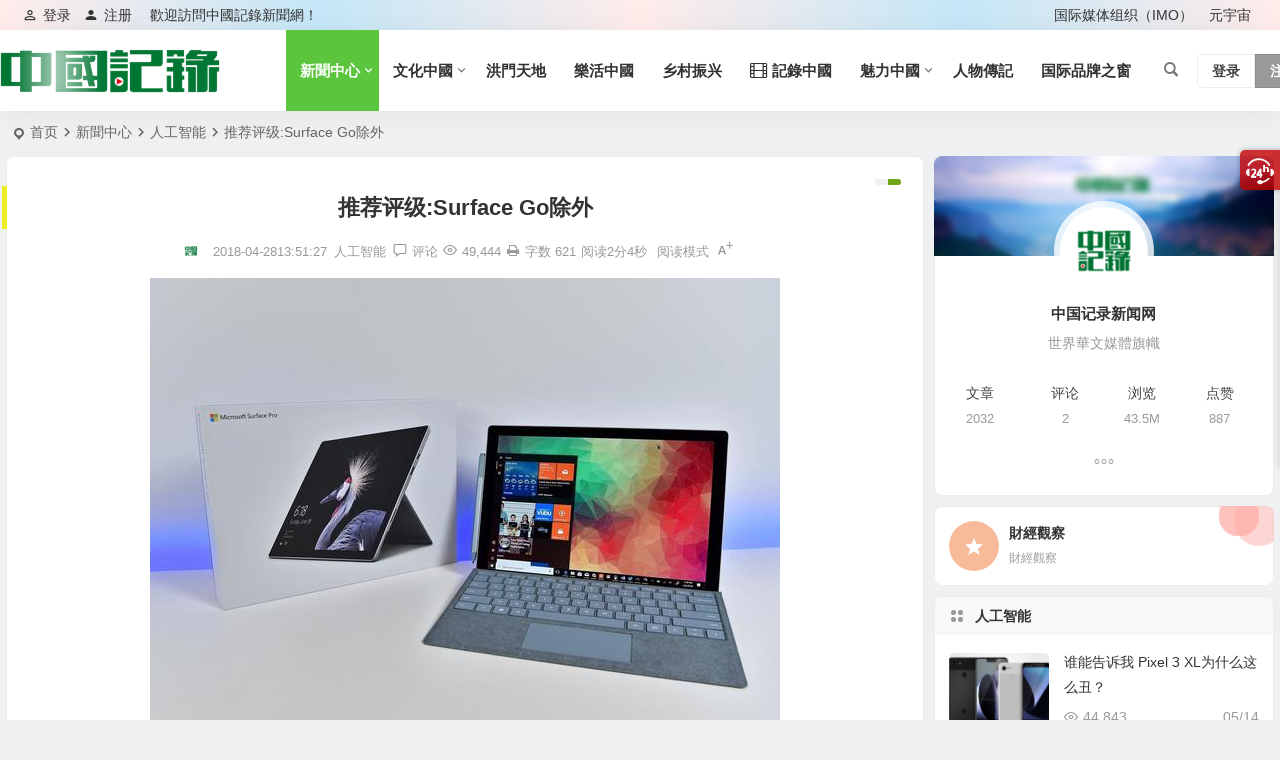

--- FILE ---
content_type: text/html; charset=UTF-8
request_url: https://www.hiknews.com/information/rengongzhineng/2018/04/28/264.html
body_size: 21268
content:
<!DOCTYPE html>
<html lang="zh-Hans">
<head>
<meta charset="UTF-8" />
<meta name="viewport" content="width=device-width, initial-scale=1.0, minimum-scale=1.0">
<meta http-equiv="Cache-Control" content="no-transform" />
<meta http-equiv="Cache-Control" content="no-siteapp" />
<title>推荐评级:Surface Go除外 | 中国记录新闻网</title>
<meta name="description" content="据外媒报道，美国权威评测媒体《消费者报告》表示，将为大部分Surface品牌硬件恢复“推荐”评级，但微软刚刚发布的Surface Go除外。" />
<meta name="keywords" content="数码硬件,笔记本" />
<meta property="og:type" content="acticle">
<meta property="og:locale" content="zh-Hans" />
<meta property="og:title" content="推荐评级:Surface Go除外" />
<meta property="og:author" content="中国记录新闻网" />
<meta property="og:image" content="https://n.sinaimg.cn/tech/transform/302/w630h472/20180928/fv_q-hiixpuq1514070.jpg" />
<meta property="og:site_name" content="中国记录新闻网">
<meta property="og:description" content="据外媒报道，美国权威评测媒体《消费者报告》表示，将为大部分Surface品牌硬件恢复“推荐”评级，但微软刚刚发布的Surface Go除外。" />
<meta property="og:url" content="https://www.hiknews.com/information/rengongzhineng/2018/04/28/264.html" />
<meta property="og:release_date" content="2018-04-28 13:51:27" />
<link rel="shortcut icon" href="https://www.hiknews.com/wp-content/uploads/2020/03/50-50.png">
<link rel="apple-touch-icon" sizes="114x114" href="https://www.hiknews.com/wp-content/uploads/2020/03/favicon.png" />
<link rel="pingback" href="https://www.hiknews.com/xmlrpc.php">
<meta name='robots' content='max-image-preview:large' />
	<style>img:is([sizes="auto" i], [sizes^="auto," i]) { contain-intrinsic-size: 3000px 1500px }</style>
	
<link rel='stylesheet' id='begin-style-css' href='https://www.hiknews.com/wp-content/themes/begin/style.css?ver=2024/01/11' type='text/css' media='all' />
<link rel='stylesheet' id='be-css' href='https://www.hiknews.com/wp-content/themes/begin/css/be.css?ver=2024/01/11' type='text/css' media='all' />
<link rel='stylesheet' id='dashicons-css' href='https://www.hiknews.com/wp-includes/css/dashicons.min.css?ver=6.8.3' type='text/css' media='all' />
<link rel='stylesheet' id='fonts-css' href='https://www.hiknews.com/wp-content/themes/begin/css/fonts/fonts.css?ver=2024/01/11' type='text/css' media='all' />
<link rel='stylesheet' id='highlight-css' href='https://www.hiknews.com/wp-content/themes/begin/css/highlight.css?ver=2024/01/11' type='text/css' media='all' />
<link rel='stylesheet' id='prettify_normal-css' href='https://www.hiknews.com/wp-content/themes/begin/css/prettify-normal.css?ver=2024/01/11' type='text/css' media='all' />
<link rel='stylesheet' id='be_audio-css' href='https://www.hiknews.com/wp-content/themes/begin/css/player.css?ver=2024/01/11' type='text/css' media='all' />
<script type="text/javascript" src="https://www.hiknews.com/wp-includes/js/jquery/jquery.min.js?ver=3.7.1" id="jquery-core-js"></script>
<script type="text/javascript" src="https://www.hiknews.com/wp-includes/js/jquery/jquery-migrate.min.js?ver=3.4.1" id="jquery-migrate-js"></script>
<script type="text/javascript" src="https://www.hiknews.com/wp-content/themes/begin/js/jquery.lazyload.js?ver=2024/01/11" id="lazyload-js"></script>
<link rel="canonical" href="https://www.hiknews.com/information/rengongzhineng/2018/04/28/264.html" />
<style type="text/css">:root {--be-hover: #056d00;--be-bg-m: #056d00;--be-m-bg: #056d00;--be-bg-blue-r: #056d00;--be-bg-btn: #056d00;--be-shadow-h: #056d00;--be-bg-blue: #056d00;--be-bg-cat: #056d00;--be-bg-hd: #056d00;--be-bg-ht: #056d00;--be-bg-htwo: #056d00;--be-bg-btn-s: #056d00;--be-blue-top: #056d00;--be-bg-ico: #056d00;--be-site-d: #8224e3;--be-hover: #0599fc;--be-blue-top: #0599fc;--be-bg-m: #5bc63d;--be-bg-m-text: #5bc63d;--be-m-bg: #5bc63d;--be-bg-blue-r: #5bc63d;--be-bg-btn: #6fa517;--be-shadow-h: #6fa517;--be-bg-blue: #6fa517;--be-bg-cat: #f75c02;--be-bg-ico: #f75c02;--be-bg-red: #f75c02;--be-bg-ht: #eeee22;--be-bg-htwo: #eeee22;--be-bg-btn-s: #075e1e;--be-main-width: 1400px;--be-main-percent: 99%;}</style><style type="text/css">@media screen and (max-width: 1400px) {#content, .search-wrap, .header-sub, .nav-top, #navigation-top, .bread, .footer-widget, .links-box, .g-col, .links-group #links, .logo-box {width: 97.5%;} #menu-container-o {width: 100%;}}@media screen and (max-width: 1025px) {#content, .search-wrap, .header-sub, .nav-top, #navigation-top, .bread, .footer-widget, .links-box, .g-col, .links-group #links, .logo-box {width: 97.5% !important;}}.header-top {background: linear-gradient(to right, #ffecea, #c4e7f7, #ffecea, #c4e7f7, #ffecea);border-bottom: none;}</style><link rel="icon" href="https://www.hiknews.com/wp-content/uploads/2019/10/cropped-512-32x32.png" sizes="32x32" />
<link rel="icon" href="https://www.hiknews.com/wp-content/uploads/2019/10/cropped-512-192x192.png" sizes="192x192" />
<link rel="apple-touch-icon" href="https://www.hiknews.com/wp-content/uploads/2019/10/cropped-512-180x180.png" />
<meta name="msapplication-TileImage" content="https://www.hiknews.com/wp-content/uploads/2019/10/cropped-512-270x270.png" />

</head>
<body class="wp-singular post-template-default single single-post postid-264 single-format-standard wp-theme-begin fc40" ontouchstart="">
<script>const SITE_ID = window.location.hostname;if (localStorage.getItem(SITE_ID + '-beNightMode')) {document.body.className += ' night';}</script>
<span class="be-progress"></span>
<div id="page" class="hfeed site copies beaos percent">
<header id="masthead" class="site-header site-header-s nav-full-width">
	<div id="header-main-g" class="header-main-g top-nav-show">
				<nav id="header-top" class="header-top nav-glass">
			<div class="nav-top betip">
			<div id="user-profile">
								<div class="greet-top">
									<div class="user-wel">歡迎訪問中國記錄新聞網！</div>
							</div>
					
	
	<div class="login-reg login-admin">
									<div class="nav-set">
				 	<div class="nav-login">
						<div class="show-layer"><i class="be be-personoutline"></i>登录</div>
					</div>
				</div>
					
					<div class="nav-set">
				 <div class="nav-reg nav-reg-no">
					<a class="hz" href="" rel="external nofollow" target="_blank"><i class="be be-timerauto"></i>注册</a>
				</div>
				<div class="clear"></div>
			</div>
			</div>
</div>
				
	<div class="nav-menu-top-box betip">
		<div class="nav-menu-top">
			<div class="menu-%e9%a1%b6%e9%83%a8%e8%8f%9c%e5%8d%95-container"><ul id="menu-%e9%a1%b6%e9%83%a8%e8%8f%9c%e5%8d%95" class="top-menu"><li id="menu-item-29500" class="menu-item menu-item-type-custom menu-item-object-custom menu-item-29500"><a href="https://www.ngoimo.org">国际媒体组织（IMO）</a></li>
<li id="menu-item-30080" class="menu-item menu-item-type-taxonomy menu-item-object-category menu-item-30080"><a href="https://www.hiknews.com/category/metaverse/">元宇宙</a></li>
</ul></div>		</div>
				</div>
</div>
		</nav>
				<div id="menu-container" class="be-menu-main menu-glass">
			<div id="navigation-top" class="navigation-top menu_c">
				<div class="be-nav-box">
					<div class="be-nav-l">
						<div class="be-nav-logo">
															<div class="logo-site logo-txt">
																
			<a href="https://www.hiknews.com/">
			<img class="begd" src="https://www.hiknews.com/wp-content/uploads/2020/03/220-50.png" title="中国记录新闻网" style="height: 50px;" alt="中国记录新闻网" rel="home">
							<span class="site-name">中国记录新闻网</span>
					</a>
	
								</div>
														</div>

													<div class="be-nav-wrap betip">
								<div id="site-nav-wrap" class="site-nav-main" style="margin-left: 66px">
									<div id="sidr-close">
										<div class="toggle-sidr-close"></div>
									</div>
									<nav id="site-nav" class="main-nav nav-ace">
													<div id="navigation-toggle" class="menu-but bars"><div class="menu-but-box"><div class="heng"></div></div></div>
	
		<div class="menu-%e4%b8%bb%e8%a6%81%e8%8f%9c%e5%8d%95-container"><ul id="menu-%e4%b8%bb%e8%a6%81%e8%8f%9c%e5%8d%95" class="down-menu nav-menu"><li id="menu-item-6" class="menu-item menu-item-type-taxonomy menu-item-object-category current-post-ancestor menu-item-has-children menu-item-6 mega-menu menu-max-col"><a href="https://www.hiknews.com/category/information/">新聞中心</a>
<ul class="sub-menu">
	<li id="menu-item-11" class="menu-item menu-item-type-taxonomy menu-item-object-category menu-item-11 mega-menu menu-max-col"><a href="https://www.hiknews.com/category/information/china-news/">中國新聞</a></li>
	<li id="menu-item-18963" class="menu-item menu-item-type-taxonomy menu-item-object-category menu-item-18963 mega-menu menu-max-col"><a href="https://www.hiknews.com/category/gangao/">港澳新闻</a></li>
	<li id="menu-item-23612" class="menu-item menu-item-type-taxonomy menu-item-object-category menu-item-23612 mega-menu menu-max-col"><a href="https://www.hiknews.com/category/huamei/">华媒联播</a></li>
	<li id="menu-item-23613" class="menu-item menu-item-type-taxonomy menu-item-object-category menu-item-23613 mega-menu menu-max-col"><a href="https://www.hiknews.com/category/qiaojie/">侨界传真</a></li>
	<li id="menu-item-18962" class="menu-item menu-item-type-taxonomy menu-item-object-category menu-item-18962 mega-menu menu-max-col"><a href="https://www.hiknews.com/category/hainan/">海南自贸港</a></li>
	<li id="menu-item-15" class="menu-item menu-item-type-taxonomy menu-item-object-category menu-item-15 mega-menu menu-max-col"><a href="https://www.hiknews.com/category/information/yidaiyilu/">一帶一路</a></li>
	<li id="menu-item-14" class="menu-item menu-item-type-taxonomy menu-item-object-category menu-item-14 mega-menu menu-max-col"><a href="https://www.hiknews.com/category/huanqiu/"><i class="be be-picture"></i><span class="font-text">環球視野</span></a></li>
	<li id="menu-item-9" class="menu-item menu-item-type-taxonomy menu-item-object-category menu-item-9 mega-menu menu-max-col"><a href="https://www.hiknews.com/category/caijing/">財經觀察</a></li>
	<li id="menu-item-10" class="menu-item menu-item-type-taxonomy menu-item-object-category current-post-ancestor current-menu-parent current-post-parent menu-item-10 mega-menu menu-max-col"><a href="https://www.hiknews.com/category/information/rengongzhineng/"><i class="be be-display"></i><span class="font-text">人工智能</span></a></li>
	<li id="menu-item-30081" class="menu-item menu-item-type-taxonomy menu-item-object-category menu-item-30081 mega-menu menu-max-col"><a href="https://www.hiknews.com/category/metaverse/">元宇宙</a></li>
</ul>
</li>
<li id="menu-item-7" class="menu-item menu-item-type-taxonomy menu-item-object-category menu-item-has-children menu-item-7 mega-menu menu-max-col"><a href="https://www.hiknews.com/category/wenhua/">文化中國</a>
<ul class="sub-menu">
	<li id="menu-item-21262" class="menu-item menu-item-type-taxonomy menu-item-object-category menu-item-21262 mega-menu menu-max-col"><a href="https://www.hiknews.com/category/fengmian/">封面人物</a></li>
	<li id="menu-item-21265" class="menu-item menu-item-type-taxonomy menu-item-object-category menu-item-21265 mega-menu menu-max-col"><a href="https://www.hiknews.com/category/feiyichuanren/">非遗传承</a></li>
</ul>
</li>
<li id="menu-item-8" class="menu-item menu-item-type-taxonomy menu-item-object-category menu-item-8 mega-menu menu-max-col"><a href="https://www.hiknews.com/category/hongmen/">洪門天地</a></li>
<li id="menu-item-8682" class="menu-item menu-item-type-taxonomy menu-item-object-category menu-item-8682 mega-menu menu-max-col"><a href="https://www.hiknews.com/category/lohas/">樂活中國</a></li>
<li id="menu-item-21173" class="menu-item menu-item-type-taxonomy menu-item-object-category menu-item-21173 mega-menu menu-max-col"><a href="https://www.hiknews.com/category/xiangcun/">乡村振兴</a></li>
<li id="menu-item-12" class="menu-item menu-item-type-taxonomy menu-item-object-category menu-item-12 mega-menu menu-max-col"><a href="https://www.hiknews.com/category/movie/"><i class="be be-video"></i><span class="font-text">記錄中國</span></a></li>
<li id="menu-item-8681" class="menu-item menu-item-type-taxonomy menu-item-object-category menu-item-has-children menu-item-8681 mega-menu menu-max-col"><a href="https://www.hiknews.com/category/meili/">魅力中國</a>
<ul class="sub-menu">
	<li id="menu-item-28200" class="menu-item menu-item-type-taxonomy menu-item-object-category menu-item-28200 mega-menu menu-max-col"><a href="https://www.hiknews.com/category/tuijie/">中国推介</a></li>
	<li id="menu-item-28199" class="menu-item menu-item-type-taxonomy menu-item-object-category menu-item-28199 mega-menu menu-max-col"><a href="https://www.hiknews.com/category/zhaoshang/">中国招商</a></li>
	<li id="menu-item-33881" class="menu-item menu-item-type-taxonomy menu-item-object-category menu-item-33881 mega-menu menu-max-col"><a href="https://www.hiknews.com/category/gongyi/">公益中国</a></li>
</ul>
</li>
<li id="menu-item-13" class="menu-item menu-item-type-taxonomy menu-item-object-category menu-item-13 mega-menu menu-max-col"><a href="https://www.hiknews.com/category/zhuanji/">人物傳記</a></li>
<li id="menu-item-40715" class="menu-item menu-item-type-taxonomy menu-item-object-category menu-item-40715 mega-menu menu-max-col"><a href="https://www.hiknews.com/category/ibw/">国际品牌之窗</a></li>
</ul></div>
									</nav>

									<div class="clear"></div>

									<div class="sidr-login">
																<div class="mobile-login-but">
				<div class="mobile-login-author-back"><img src="https://www.hiknews.com/wp-content/uploads/2021/06/360-100.jpg" alt="bj"></div>
									<span class="mobile-login show-layer">登录</span>
													 <span class="mobile-login-reg"><a href="">注册</a></span>
				 			</div>
												</div>

								</div>
																</div>
											</div>

					<div class="be-nav-r">
						
																					<span class="nav-search"></span>
													
													<div class="be-nav-login-but betip">
											<div class="menu-login-box">
							<span class="menu-login menu-login-btu nav-ace menu-login-reg-btu"><div id="user-profile">
								<div class="greet-top">
									<div class="user-wel">歡迎訪問中國記錄新聞網！</div>
							</div>
					
	
	<div class="login-reg login-admin">
									<div class="nav-set">
				 	<div class="nav-login">
						<div class="show-layer"><i class="be be-personoutline"></i>登录</div>
					</div>
				</div>
					
					<div class="nav-set">
				 <div class="nav-reg nav-reg-no">
					<a class="hz" href="" rel="external nofollow" target="_blank"><i class="be be-timerauto"></i>注册</a>
				</div>
				<div class="clear"></div>
			</div>
			</div>
</div>
</span>
					</div>
																	</div>
											</div>

					<span class="weibo">
	<wb:follow-button uid="3749132602" width="67" height="24" ></wb:follow-button>
</span>				</div>
				<div class="clear"></div>
			</div>
		</div>
	</div>
	</header>
<div id="search-main" class="search-main">
	<div class="search-box fadeInDown animated">
		<div class="off-search-a"></div>
		<div class="search-area">
			<div class="search-wrap betip">
									<div class="search-tabs">
					<div class="search-item searchwp"><span class="search-wp">站内</span></div>					<div class="search-item searchbaidu"><span class="search-baidu">百度</span></div>					<div class="search-item searchgoogle"><span class="search-google">谷歌</span></div>					<div class="search-item searchbing"><span class="search-bing">必应</span></div>					<div class="search-item searchsogou"><span class="search-sogou">搜狗</span></div>					<div class="search-item search360"><span class="search-360">360</span></div>				</div>
				<div class="clear"></div>
									<div class="search-wp tab-search searchbar">
						<form method="get" id="searchform-so" autocomplete="off" action="https://www.hiknews.com/">
							<span class="search-input">
								<input type="text" value="" name="s" id="so" class="search-focus wp-input" placeholder="输入关键字" required />
								<button type="submit" id="searchsubmit-so" class="sbtu"><i class="be be-search"></i></button>
							</span>
														<div class="clear"></div>
						</form>
					</div>
				
								<div class="search-baidu tab-search searchbar">
					<script>
					function g(formname) {
						var url = "https://www.baidu.com/baidu";
						if (formname.s[1].checked) {
							formname.ct.value = "2097152";
						} else {
							formname.ct.value = "0";
						}
						formname.action = url;
						return true;
					}
					</script>
					<form name="f1" onsubmit="return g(this)" target="_blank" autocomplete="off">
						<span class="search-input">
							<input name=word class="swap_value search-focus baidu-input" placeholder="百度一下" />
							<input name=tn type=hidden value="bds" />
							<input name=cl type=hidden value="3" />
							<input name=ct type=hidden />
							<input name=si type=hidden value="www.hiknews.com" />
							<button type="submit" id="searchbaidu" class="search-close"><i class="be be-baidu"></i></button>
							<input name=s class="choose" type=radio />
							<input name=s class="choose" type=radio checked />
						</span>
					</form>
				</div>
				
									<div class="search-google tab-search searchbar">
						<form method="get" id="googleform" action="https://cse.google.com/cse" target="_blank" autocomplete="off">
							<span class="search-input">
								<input type="text" value="" name="q" id="google" class="search-focus google-input" placeholder="Google" />
								<input type="hidden" name="cx" value="005077649218303215363:ngrflw3nv8m" />
								<input type="hidden" name="ie" value="UTF-8" />
								<button type="submit" id="googlesubmit" class="search-close"><i class="cx cx-google"></i></button>
							</span>
						</form>
					</div>
				
								<div class="search-bing tab-search searchbar">
					<form method="get" id="bingform" action="https://www.bing.com/search" target="_blank" autocomplete="off" >
						<span class="search-input">
							<input type="text" value="" name="q" id="bing" class="search-focus bing-input" placeholder="Bing" />
							<input type="hidden" name="q1" value="site:www.hiknews.com">
							<button type="submit" id="bingsubmit" class="sbtu"><i class="cx cx-bing"></i></button>
						</span>
					</form>
				</div>
				
								<div class="search-360 tab-search searchbar">
					<form action="https://www.so.com/s" target="_blank" id="so360form" autocomplete="off">
						<span class="search-input">
							<input type="text" placeholder="360搜索" name="q" id="so360_keyword" class="search-focus input-360">
							<button type="submit" id="so360_submit" class="search-close"><i class="cx cx-liu"></i></button>
							<input type="hidden" name="ie" value="utf-8">
							<input type="hidden" name="src" value="zz_www.hiknews.com">
							<input type="hidden" name="site" value="www.hiknews.com">
							<input type="hidden" name="rg" value="1">
							<input type="hidden" name="inurl" value="">
						</span>
					</form>
				</div>
				
								<div class="search-sogou tab-search searchbar">
					<form action="https://www.sogou.com/web" target="_blank" name="sogou_queryform" autocomplete="off">
						<span class="search-input">
							<input type="text" placeholder="上网从搜狗开始" name="query" class="search-focus sogou-input">
							<button type="submit" id="sogou_submit" class="search-close" onclick="check_insite_input(document.sogou_queryform, 1)"><i class="cx cx-Sougou"></i></button>
							<input type="hidden" name="insite" value="www.hiknews.com">
						</span>
					</form>
				</div>
								<div class="clear"></div>

									<div class="search-hot-main">
						<div class="recently-searches"><h3 class="searches-title recently-searches-title"><i class="be be-favoriteoutline"></i>热门搜索</h3><ul class="recently-searches"></ul></div>					</div>
												<nav class="search-nav betip">
					<div class="clear"></div>
					<div class="menu-%e6%8a%98%e5%8f%a0%e8%8f%9c%e5%8d%95-container"><ul id="menu-%e6%8a%98%e5%8f%a0%e8%8f%9c%e5%8d%95" class="search-menu"><li id="menu-item-8598" class="menu-item menu-item-type-post_type menu-item-object-page menu-item-8598"><a href="https://www.hiknews.com/blog.html">浏览博客</a></li>
<li id="menu-item-8571" class="menu-item menu-item-type-taxonomy menu-item-object-category current-post-ancestor menu-item-has-children menu-item-8571"><a href="https://www.hiknews.com/category/information/">新聞中心</a>
<ul class="sub-menu">
	<li id="menu-item-8574" class="menu-item menu-item-type-taxonomy menu-item-object-category menu-item-8574"><a href="https://www.hiknews.com/category/caijing/">財經觀察</a></li>
	<li id="menu-item-8573" class="menu-item menu-item-type-taxonomy menu-item-object-category menu-item-8573"><a href="https://www.hiknews.com/category/information/yidaiyilu/">一帶一路</a></li>
	<li id="menu-item-8572" class="menu-item menu-item-type-taxonomy menu-item-object-category menu-item-8572"><a href="https://www.hiknews.com/category/information/china-news/">中國新聞</a></li>
</ul>
</li>
<li id="menu-item-8570" class="menu-item menu-item-type-taxonomy menu-item-object-category menu-item-8570"><a href="https://www.hiknews.com/category/huanqiu/">環球視野</a></li>
<li id="menu-item-8578" class="menu-item menu-item-type-taxonomy menu-item-object-category current-post-ancestor current-menu-parent current-post-parent menu-item-8578"><a href="https://www.hiknews.com/category/information/rengongzhineng/"><i class="be be-display"></i><span class="font-text">人工智能</span></a></li>
<li id="menu-item-8579" class="menu-item menu-item-type-taxonomy menu-item-object-category menu-item-8579"><a href="https://www.hiknews.com/category/wenhua/">文化中國</a></li>
<li id="menu-item-8582" class="menu-item menu-item-type-taxonomy menu-item-object-category menu-item-8582"><a href="https://www.hiknews.com/category/movie/">記錄中國</a></li>
<li id="menu-item-8575" class="menu-item menu-item-type-taxonomy menu-item-object-category menu-item-8575"><a href="https://www.hiknews.com/category/zhuanji/">人物傳記</a></li>
<li id="menu-item-8583" class="menu-item menu-item-type-taxonomy menu-item-object-category menu-item-8583"><a href="https://www.hiknews.com/category/hongmen/">洪門天地</a></li>
</ul></div>										</nav>
								<div class="clear"></div>
			</div>
		</div>
	</div>
	<div class="off-search"></div>
</div>			
						<nav class="bread">
			<div class="be-bread">
				<div class="breadcrumb"><span class="seat"></span><span class="home-text"><a href="https://www.hiknews.com/" rel="bookmark">首页</a></span><span class="home-text"><i class="be be-arrowright"></i></span><span><a href="https://www.hiknews.com/category/information/">新聞中心</a></span><i class="be be-arrowright"></i><span><a href="https://www.hiknews.com/category/information/rengongzhineng/">人工智能</a></span><i class="be be-arrowright"></i><span class="current">推荐评级:Surface Go除外</span></div>			</div>
		</nav>
			
					
<div class="header-sub">
	<div id="be-menu-widget" class="be-menu-widget be-menu-widget-4" data-aos=zoom-in>
							<div class="clear"></div>
	</div>
</div>



<nav class="submenu-nav header-sub">
		<div class="clear"></div>
</nav>
			
	<div id="content" class="site-content site-small site-roll">
			<div class="like-left-box fds">
			<div class="like-left fadeInDown animated">			<div class="sharing-box betip" data-aos="zoom-in">
						<a class="be-btn-beshare be-btn-donate use-beshare-donate-btn" rel="external nofollow" data-hover="打赏"><div class="arrow-share"></div></a>	<a class="be-btn-beshare be-btn-like use-beshare-like-btn" data-count="" rel="external nofollow">
		<span class="sharetip bz like-number">
			点赞		</span>
		<div class="triangle-down"></div>
	</a>	<span class="favorite-box show-layer"><a class="be-btn-beshare no-favorite" rel="external nofollow"><span class="like-number sharetip bz">登录收藏</span><div class="triangle-down"></div></a></span>	<a class="be-btn-beshare be-btn-share use-beshare-social-btn" rel="external nofollow" data-hover="分享"><div class="arrow-share"></div></a>			<span class="post-link">https://www.hiknews.com/information/rengongzhineng/2018/04/28/264.html</span>
								<a class="tooltip be-btn-beshare be-btn-link be-btn-link-b use-beshare-link-btn" rel="external nofollow" onclick="myFunction()" onmouseout="outFunc()"><span class="sharetip bz copytip">复制链接</span></a>
			<a class="tooltip be-btn-beshare be-btn-link be-btn-link-l use-beshare-link-btn" rel="external nofollow" onclick="myFunction()" onmouseout="outFunc()"><span class="sharetip bz copytipl">复制链接</span></a>
				<a class="be-btn-beshare be-share-poster use-beshare-poster-btn" rel="external nofollow" data-hover="海报"><div class="arrow-share"></div></a>		</div>
	</div>
		</div>
	
		<div id="primary" class="content-area">

		<main id="main" class="be-main site-main p-em" role="main">

			
				<article id="post-264" class="post-item post ms">
		
			<header class="entry-header entry-header-c">
												<h1 class="entry-title">推荐评级:Surface Go除外</h1>									</header>

		<div class="entry-content">
			
			<div class="begin-single-meta begin-single-meta-c"><span class="meta-author"><span class="meta-author-avatar load"><img alt='中国记录新闻网' src='https://www.hiknews.com/wp-content/uploads/2023/04/中国记录新闻网_avatar-96x96.png' class='avatar avatar-96 photo' height='96' width='96'></span><div class="meta-author-box">
	<div class="arrow-up"></div>
	<a href="https://www.hiknews.com/author/中國記錄/" rel="author">
		<div class="meta-author-inf load revery-bg">
			<div class="meta-inf-avatar">
															<img alt='中国记录新闻网' src='https://www.hiknews.com/wp-content/uploads/2023/04/中国记录新闻网_avatar-96x96.png' class='avatar avatar-96 photo' height='96' width='96'>												</div>
			<div class="meta-inf-name">中国记录新闻网</div>
			<div class="meta-inf meta-inf-posts"><span>2032</span><br />文章</div>
			<div class="meta-inf meta-inf-comment"><span>2</span><br />评论</div>
			<div class="clear"></div>
		</div>
	</a>
	<div class="clear"></div>
</div>
</span><span class="single-meta-area"><span class="meta-date"><time datetime="2018-04-28 13:51:27">2018-04-2813:51:27</time></span><span class="meta-cat"><a href="https://www.hiknews.com/category/information/rengongzhineng/" rel="category tag">人工智能</a></span><span class="comment"><a href="https://www.hiknews.com/information/rengongzhineng/2018/04/28/264.html#respond"><i class="be be-speechbubble ri"></i><span class="comment-qa"></span><em>评论</em></a></span><span class="views"><i class="be be-eye ri"></i>49,444</span><span class="print"><a href="javascript:printme()" target="_self" title="打印"><i class="be be-print"></i></a></span><span class="word-time"><span class="word-count">字数 621</span><span class="reading-time">阅读2分4秒</span></span><span class="reading-open">阅读模式</span><span class="fontadd"><i class="dashicons dashicons-editor-textcolor"></i><i class="xico dashicons dashicons-plus-alt2"></i></span></span></div><span class="reading-close"><i class="be be-cross"></i></span><span class="s-hide" title="侧边栏"><span class="off-side"></span></span>
							<div class="single-content">
																<p><img alt="推荐评级:Surface Go除外" decoding="async" class="aligncenter" src="https://n.sinaimg.cn/tech/transform/302/w630h472/20180928/fv_q-hiixpuq1514070.jpg" alt="《消费者报告》恢复Surface系列推荐评" data-link="" /></p>
<p>据外媒报道，美国权威评测媒体《消费者报告》表示，将为大部分Surface品牌硬件恢复“推荐”评级，但微软刚刚发布的Surface Go除外。</p>
<p>就在一年多以前，因为微软Surface系列电脑可靠性不佳，遭到《消费者报告》抨击，也影响到了该组织对于Surface系列的评级。</p>
<p>《消费者报告》是一份由美国消费者联盟（主办出版影响美国消费者文化的杂志，是一本面向国内外公开发行的新闻杂志。</p>
<p>像往常一样，评级是基于对其成员的调查。消费者报告考虑了许多因素，包括品牌可靠性和所有者满意度，并指出这是第一次将品牌可靠性考虑在其测试产品的总体得分中。</p>
<p>然而，消费者报告没有给出最近发布的Surface Go平板电脑的建议，Surface Go也是Surface系列中唯一没有获得推荐的产品，其余包括Surface Pro，Surface Laptop和Surface Book 2都得到了推荐评级。</p>
<p>消费者报告称，不推荐Surface Go的原因是，其性能低于其他许多<a href="https://www.hiknews.com/tag/%e7%ac%94%e8%ae%b0%e6%9c%ac/" title="查看与 笔记本 相关的文章" target="_blank"><span class="tag-key">笔记本</span></a>电脑，这可能导致在执行多任务时出现一些延迟。</p>
<p>消费者报告负责电子测试的主管Maria Rerecich详细解释说：“当我们评估笔记本电脑时，我们会非常处理器的能力。在性能测试中效果不佳的计算机不太可能被推荐。”</p>
<p>Surface Go搭载的是Intel Pentium Gold 4415Y CPU，内存最大可配置8GB，存储空间也只有64GB eMMC和128GB SSD可选，只能应付日常简单的办公和娱乐，无法胜任高负载的工作。</p>
				</div>

			
			
								<div class="begin-today rp"><fieldset><legend><h5>历史上的今天</h5></legend><div class="today-date"><div class="today-m">4 月</div><div class="today-d">28</div></div><ul><li><a href="https://www.hiknews.com/information/2023/04/28/40942.html" target="_blank"><span>2023</span>教我如何不想她！让海外更多人爱上她（一）</a></li><li><a href="https://www.hiknews.com/information/yidaiyilu/2023/04/28/40754.html" target="_blank"><span>2023</span>绿色产业在衡水崛起——庆贺河北省绿色产业协会绿色农业委员会暨衡水市绿色产业联合会成立</a></li><li><a href="https://www.hiknews.com/information/2023/04/28/40736.html" target="_blank"><span>2023</span>常德西湖：依法依规拆除柳林咀河道内一侧搅拌站</a></li><li><a href="https://www.hiknews.com/xiangcun/2022/04/28/30589.html" target="_blank"><span>2022</span>人民日报：加快农村商业网点改造升级</a></li><li><a href="https://www.hiknews.com/meili/2020/04/28/15109.html" target="_blank"><span>2020</span>途家五一民宿出游报告：国内最热目的地出炉成都持续领跑</a></li><li><a href="https://www.hiknews.com/caijing/2020/04/28/15075.html" target="_blank"><span>2020</span>中国企业屡获“世界级设计大奖”！中国工业设计之父：来骗钱的</a></li><li><a href="https://www.hiknews.com/caijing/2020/04/28/15066.html" target="_blank"><span>2020</span>成都：2亿元消费券来了</a></li><li><a href="https://www.hiknews.com/lohas/2020/04/28/15035.html" target="_blank"><span>2020</span>江苏省泰兴市蒋堡村入选首批21个全国村级“乡风文明建设”优秀典型案例</a></li></ul></fieldset></div>	<div class="turn-small"></div>							<div class="sharing-box betip" data-aos="zoom-in">
						<a class="be-btn-beshare be-btn-donate use-beshare-donate-btn" rel="external nofollow" data-hover="打赏"><div class="arrow-share"></div></a>	<a class="be-btn-beshare be-btn-like use-beshare-like-btn" data-count="" rel="external nofollow">
		<span class="sharetip bz like-number">
			点赞		</span>
		<div class="triangle-down"></div>
	</a>	<span class="favorite-box show-layer"><a class="be-btn-beshare no-favorite" rel="external nofollow"><span class="like-number sharetip bz">登录收藏</span><div class="triangle-down"></div></a></span>	<a class="be-btn-beshare be-btn-share use-beshare-social-btn" rel="external nofollow" data-hover="分享"><div class="arrow-share"></div></a>			<span class="post-link">https://www.hiknews.com/information/rengongzhineng/2018/04/28/264.html</span>
								<a class="tooltip be-btn-beshare be-btn-link be-btn-link-b use-beshare-link-btn" rel="external nofollow" onclick="myFunction()" onmouseout="outFunc()"><span class="sharetip bz copytip">复制链接</span></a>
			<a class="tooltip be-btn-beshare be-btn-link be-btn-link-l use-beshare-link-btn" rel="external nofollow" onclick="myFunction()" onmouseout="outFunc()"><span class="sharetip bz copytipl">复制链接</span></a>
				<a class="be-btn-beshare be-share-poster use-beshare-poster-btn" rel="external nofollow" data-hover="海报"><div class="arrow-share"></div></a>		</div>
			
	<div class="content-empty"></div>
		<footer class="single-footer">
		<div class="single-cat-tag"><div class="single-cat">&nbsp;<span class="single-replace">最后更新：2018-9-28</span></div></div>	</footer>

				<div class="clear"></div>
	</div>

	</article>


									<div class="authorbio ms load betip" data-aos=zoom-in>
										<img alt='中国记录新闻网' src='https://www.hiknews.com/wp-content/uploads/2023/04/中国记录新闻网_avatar-96x96.png' class='avatar avatar-96 photo' height='96' width='96'>							<ul class="spostinfo">
										<li class="reprinted"><a href="https://www.hiknews.com/information/rengongzhineng/2018/04/28/264.html">推荐评级:Surface Go除外</a></li>
						<li class="reprinted"></li>
			</ul>
			<div class="clear"></div>
</div>
				
									<div class="single-code-tag betip">
	
	
	<div class='clear'></div>
	<div class="apc-ajax-post-item-wrap ajax-cat-post-wrap" data-more="more" data-apc-ajax-post-item='{"show_filter":"yes","btn":"yes","btn_all":"no","initial":"-1","layout":"1","post_type":"post","posts_per_page":"4","cat":"38,41","terms":"","paginate":"no","hide_empty":"true","orderby":"rand","order":"DESC","meta_key":"","more":"more","mid":"","style":"photo","listimg":"","column":"4","infinite":"","animation":"","item_id":"","slider":"","tags":"tag","special":"","prev_next":"true","img":"","sticky":"","top":"","children":"true","author":""}'>
					<div class="acx-filter-div" data-layout="1">
				<ul>
																<li class="bea-texonomy ms apc-cat-btu" data_id="38" data-aos=zoom-in>数码硬件</li>
											<li class="bea-texonomy ms apc-cat-btu" data_id="41" data-aos=zoom-in>笔记本</li>
									</ul>
			</div>
		
		<div class="acx-ajax-container">
			<div class="acx-loader">
				<div class="dual-ring"></div>
			</div>
			<div class="beall-filter-result">
				<div class="apc-postitem-wrapper">	
		
		
		
		
		
					<section class="picture-area content-area grid-cat-4">
			<div class="apc-post-item apc_layout_1 ">
															<article id="post-259" class="post-item-list post picture scl" data-aos="zoom-in"
>
							<div class="picture-box sup">
								<figure class="picture-img gdz">
																			<div class="thumbs-b lazy"><a class="thumbs-back sc" rel="bookmark" href="https://www.hiknews.com/information/rengongzhineng/2018/08/18/259.html" data-src="https://n.sinaimg.cn/tech/5_img/upload/2df05f71/783/w950h633/20180918/Dy9Z-hikxxna2424104.jpg"></a></div></span>																	</figure>
								<h2 class="grid-title gdz"><a href="https://www.hiknews.com/information/rengongzhineng/2018/08/18/259.html" rel="bookmark">iPhone XS续航能力翻车：英特尔基带的锅？</a></h2>								<span class="grid-inf gdz">
			<span class="grid-author"><a href="https://www.hiknews.com/author/中國記錄/" rel="author">
	<span class="meta-author grid-meta-author">
		<span class="meta-author-avatar load">
							<img alt='中国记录新闻网' src='https://www.hiknews.com/wp-content/uploads/2023/04/中国记录新闻网_avatar-64x64.png' class='avatar avatar-64 photo' height='64' width='64'>					</span>
	</span>
</a>
</span>		<span class="g-cat"><a href="https://www.hiknews.com/category/information/rengongzhineng/">人工智能</a></span>
		<span class="grid-inf-l">
				<span class="views"><i class="be be-eye ri"></i>36,614</span>		<span class="date"><time datetime="2018-08-18 13:23:21">08/18</time></span>			</span>
</span>
								<div class="clear"></div>
							</div>
						</article>
																				<article id="post-257" class="post-item-list post picture scl" data-aos="zoom-in"
>
							<div class="picture-box sup">
								<figure class="picture-img gdz">
																			<span class="load"><a class="sc" rel="bookmark" href="https://www.hiknews.com/information/rengongzhineng/2018/06/28/257.html"><img src="" data-original="https://www.hiknews.com/wp-content/themes/begin/prune.php?src=http://www.hiknews.com/wp-content/uploads/2021/01/f16e6-UDY1-hhuhisn1452442.jpg&w=280&h=210&a=&zc=1" alt="vivo NEX" width="280" height="210"></a></span>																	</figure>
								<h2 class="grid-title gdz"><a href="https://www.hiknews.com/information/rengongzhineng/2018/06/28/257.html" rel="bookmark">vivo NEX</a></h2>								<span class="grid-inf gdz">
			<span class="grid-author"><a href="https://www.hiknews.com/author/中國記錄/" rel="author">
	<span class="meta-author grid-meta-author">
		<span class="meta-author-avatar load">
							<img alt='中国记录新闻网' src='https://www.hiknews.com/wp-content/uploads/2023/04/中国记录新闻网_avatar-64x64.png' class='avatar avatar-64 photo' height='64' width='64'>					</span>
	</span>
</a>
</span>		<span class="g-cat"><a href="https://www.hiknews.com/category/information/rengongzhineng/">人工智能</a></span>
		<span class="grid-inf-l">
				<span class="views"><i class="be be-eye ri"></i>44,131</span>		<span class="date"><time datetime="2018-06-28 13:09:51">06/28</time></span>			</span>
</span>
								<div class="clear"></div>
							</div>
						</article>
																				<article id="post-8586" class="post-item-list post picture scl" data-aos="zoom-in"
>
							<div class="picture-box sup">
								<figure class="picture-img gdz">
																			<div class="thumbs-b lazy"><a class="thumbs-back sc" rel="bookmark" href="https://www.hiknews.com/information/rengongzhineng/2018/08/28/8586.html" data-src="http://wx4.sinaimg.cn/large/006LwaZdly1fvur8goc5ej30pk0h1gmf.jpg"></a></div></span>																	</figure>
								<h2 class="grid-title gdz"><a href="https://www.hiknews.com/information/rengongzhineng/2018/08/28/8586.html" rel="bookmark">微软Surface新品发布会，硬件再升级，耳机是亮点</a></h2>								<span class="grid-inf gdz">
			<span class="grid-author"><a href="https://www.hiknews.com/author/中國記錄/" rel="author">
	<span class="meta-author grid-meta-author">
		<span class="meta-author-avatar load">
							<img alt='中国记录新闻网' src='https://www.hiknews.com/wp-content/uploads/2023/04/中国记录新闻网_avatar-64x64.png' class='avatar avatar-64 photo' height='64' width='64'>					</span>
	</span>
</a>
</span>		<span class="g-cat"><a href="https://www.hiknews.com/category/information/rengongzhineng/">人工智能</a></span>
		<span class="grid-inf-l">
				<span class="views"><i class="be be-eye ri"></i>39,282</span>		<span class="date"><time datetime="2018-08-28 09:01:35">08/28</time></span>			</span>
</span>
								<div class="clear"></div>
							</div>
						</article>
																				<article id="post-265" class="post-item-list post picture scl" data-aos="zoom-in"
>
							<div class="picture-box sup">
								<figure class="picture-img gdz">
																			<div class="thumbs-b lazy"><a class="thumbs-back sc" rel="bookmark" href="https://www.hiknews.com/information/rengongzhineng/2018/06/28/265.html" data-src="https://n.sinaimg.cn/sinacn06/478/w818h460/20180928/1f41-hikxxnc3369476.jpg"></a></div></span>																	</figure>
								<h2 class="grid-title gdz"><a href="https://www.hiknews.com/information/rengongzhineng/2018/06/28/265.html" rel="bookmark">平板电脑：一个想取代却被取代的尴尬产品</a></h2>								<span class="grid-inf gdz">
			<span class="grid-author"><a href="https://www.hiknews.com/author/中國記錄/" rel="author">
	<span class="meta-author grid-meta-author">
		<span class="meta-author-avatar load">
							<img alt='中国记录新闻网' src='https://www.hiknews.com/wp-content/uploads/2023/04/中国记录新闻网_avatar-64x64.png' class='avatar avatar-64 photo' height='64' width='64'>					</span>
	</span>
</a>
</span>		<span class="g-cat"><a href="https://www.hiknews.com/category/information/rengongzhineng/">人工智能</a></span>
		<span class="grid-inf-l">
				<span class="views"><i class="be be-eye ri"></i>39,401</span>		<span class="date"><time datetime="2018-06-28 13:54:11">06/28</time></span>			</span>
</span>
								<div class="clear"></div>
							</div>
						</article>
												</div>
		
		
		
		<div class="clear"></div>
		<div class="apc-posts-navigation" data-aos="zoom-in"
>
			<div class='clear ajax-navigation'></div><div data-paged='1' data-next='2' class=' apc-post-item-load-more'><span class='apc-load-more'><i class='be be-more'></i></span></div>			<div class='clear'></div>
		</div>
	</section>
	</div>			</div>
		</div>
	</div>

			</div>
				
				
				<div id="single-widget" class="betip single-widget-2">
	<div class="single-wt" data-aos=zoom-in>
		<aside id="related_post-2" class="widget related_post ms" data-aos="zoom-in"><h3 class="widget-title"><span class="s-icon"></span><span class="title-i"><span></span><span></span><span></span><span></span></span>相关文章</h3>
<div class="post_cat">
			<ul>
		
							<li class="srm the-icon"><a href="https://www.hiknews.com/information/rengongzhineng/2018/08/30/8685.html" rel="bookmark">小米9</a></li>
			
		
							<li class="srm the-icon"><a href="https://www.hiknews.com/information/rengongzhineng/2018/08/28/258.html" rel="bookmark">魅族 16th</a></li>
			
		
							<li class="srm the-icon"><a href="https://www.hiknews.com/information/rengongzhineng/2018/08/28/8586.html" rel="bookmark">微软Surface新品发布会，硬件再升级，耳机是亮点</a></li>
			
		
							<li class="srm the-icon"><a href="https://www.hiknews.com/information/rengongzhineng/2018/08/18/259.html" rel="bookmark">iPhone XS续航能力翻车：英特尔基带的锅？</a></li>
			
		
							<li class="srm the-icon"><a href="https://www.hiknews.com/information/rengongzhineng/2018/08/17/260.html" rel="bookmark">索尼Z7M2头戴耳机外观小改细节优化不少</a></li>
			
			</ul>
</div>

<div class="clear"></div></aside><aside id="hot_post_img-2" class="widget hot_post_img ms" data-aos="zoom-in"><h3 class="widget-title"><span class="s-icon"></span><span class="title-i"><span></span><span></span><span></span><span></span></span>热门文章</h3>
<div id="hot_post_widget" class="widget-li-icon">
<div id="hot_post_widget" class="widget-li-icon">
			<ul class="widget-ul-hot hot-icon">
						    <li class="srm"><span class='li-icon li-icon-1'>1</span><a href="https://www.hiknews.com/caijing/2024/03/06/43097.html">宁波氧誉引领技术创新 打造负离子微压氧舱行业新标杆</a></li><li class="srm"><span class='li-icon li-icon-2'>2</span><a href="https://www.hiknews.com/wenhua/2023/06/08/42195.html">央媒头条｜让中华文明在民族复兴中焕发新活力</a></li><li class="srm"><span class='li-icon li-icon-3'>3</span><a href="https://www.hiknews.com/information/china-news/2023/05/21/41553.html">“5.21”国际茶日暨颁奖仪式在宁波和邦大厦隆重举行</a></li><li class="srm"><span class='li-icon li-icon-4'>4</span><a href="https://www.hiknews.com/metaverse/2023/05/11/41174.html">《2022中国元宇宙产业指数研究报告》一书出版发行</a></li><li class="srm"><span class='li-icon li-icon-5'>5</span><a href="https://www.hiknews.com/information/yidaiyilu/2023/05/18/41482.html">2023中东欧服务贸易国际论坛在宁波举行</a></li>							</ul>
</div>

<div class="clear"></div></aside>	</div>
			<div class="clear"></div>
</div>

						
			<div class="slider-rolling-box ms betip" data-aos=zoom-in>
			<div id="slider-rolling" class="owl-carousel be-rolling single-rolling">
									<div id="post-30919" class="post-item-list post scrolling-img">
						<div class="scrolling-thumbnail"><a class="sc" rel="bookmark" href="https://www.hiknews.com/information/rengongzhineng/2022/05/16/30919.html"><img src="https://www.hiknews.com/wp-content/uploads/2021/02/320-240-4.jpg" alt="数字技术赋能文化产业助力提高质量发展" width="280" height="210"></a></div>
						<div class="clear"></div>
						<h2 class="grid-title over"><a href="https://www.hiknews.com/information/rengongzhineng/2022/05/16/30919.html" target="_blank" rel="bookmark">数字技术赋能文化产业助力提高质量发展</a></h2>						<div class="clear"></div>
					</div>
									<div id="post-30547" class="post-item-list post scrolling-img">
						<div class="scrolling-thumbnail"><a class="sc" rel="bookmark" href="https://www.hiknews.com/information/rengongzhineng/2022/04/26/30547.html"><img src="https://www.hiknews.com/wp-content/themes/begin/prune.php?src=https://www.hiknews.com/wp-content/uploads/2022/04/5d228-2022042605141172.jpg&w=280&h=210&a=&zc=1" alt="“互联网 +”现代农业的战略路径与对策建议" width="280" height="210"></a></div>
						<div class="clear"></div>
						<h2 class="grid-title over"><a href="https://www.hiknews.com/information/rengongzhineng/2022/04/26/30547.html" target="_blank" rel="bookmark">“互联网 +”现代农业的战略路径与对策建议</a></h2>						<div class="clear"></div>
					</div>
									<div id="post-29929" class="post-item-list post scrolling-img">
						<div class="scrolling-thumbnail"><div class="thumbs-sg lazy"><a class="thumbs-back sc" rel="bookmark" href="https://www.hiknews.com/information/rengongzhineng/2022/03/28/29929.html" style="background-image: url(https://www.meijie.com.cn/uploads/storage/word/20220328/62419f7f9633a/word/media/image1.jpeg);"></a></div></div>
						<div class="clear"></div>
						<h2 class="grid-title over"><a href="https://www.hiknews.com/information/rengongzhineng/2022/03/28/29929.html" target="_blank" rel="bookmark">元宇宙在园区中的应用</a></h2>						<div class="clear"></div>
					</div>
									<div id="post-29300" class="post-item-list post scrolling-img">
						<div class="scrolling-thumbnail"><a class="sc" rel="bookmark" href="https://www.hiknews.com/information/rengongzhineng/2022/02/21/29300.html"><img src="https://www.hiknews.com/wp-content/uploads/2021/02/320-240-1.jpg" alt="以太坊创始人：加密货币寒冬是好事 将赶走投机者" width="280" height="210"></a></div>
						<div class="clear"></div>
						<h2 class="grid-title over"><a href="https://www.hiknews.com/information/rengongzhineng/2022/02/21/29300.html" target="_blank" rel="bookmark">以太坊创始人：加密货币寒冬是好事 将赶走投机者</a></h2>						<div class="clear"></div>
					</div>
									<div id="post-28894" class="post-item-list post scrolling-img">
						<div class="scrolling-thumbnail"><div class="thumbs-sg lazy"><a class="thumbs-back sc" rel="bookmark" href="https://www.hiknews.com/information/rengongzhineng/2022/01/04/28894.html" style="background-image: url(https://www.meijie.com.cn/uploads/storage/word/20220104/61d3fb68b75b9/word/media/image1.jpeg);"></a></div></div>
						<div class="clear"></div>
						<h2 class="grid-title over"><a href="https://www.hiknews.com/information/rengongzhineng/2022/01/04/28894.html" target="_blank" rel="bookmark">民间智库碰撞之二——元宇宙赋能实际经济贵在行动</a></h2>						<div class="clear"></div>
					</div>
									<div id="post-28877" class="post-item-list post scrolling-img">
						<div class="scrolling-thumbnail"><div class="thumbs-sg lazy"><a class="thumbs-back sc" rel="bookmark" href="https://www.hiknews.com/information/rengongzhineng/2022/01/04/28877.html" style="background-image: url(https://www.meijie.com.cn/uploads/storage/word/20220104/61d3c22003d4c/word/media/image1.jpeg);"></a></div></div>
						<div class="clear"></div>
						<h2 class="grid-title over"><a href="https://www.hiknews.com/information/rengongzhineng/2022/01/04/28877.html" target="_blank" rel="bookmark">民间智库碰撞之一：如何看待和对待元宇宙</a></h2>						<div class="clear"></div>
					</div>
									<div id="post-28499" class="post-item-list post scrolling-img">
						<div class="scrolling-thumbnail"><a class="sc" rel="bookmark" href="https://www.hiknews.com/information/2021/11/21/28499.html"><img src="https://www.hiknews.com/wp-content/themes/begin/prune.php?src=https://www.hiknews.com/wp-content/uploads/2021/11/20211121083609-6f14a.jpeg&w=280&h=210&a=&zc=1" alt="记者手记：“能质仓”是什么黑科技？" width="280" height="210"></a></div>
						<div class="clear"></div>
						<h2 class="grid-title over"><a href="https://www.hiknews.com/information/2021/11/21/28499.html" target="_blank" rel="bookmark">记者手记：“能质仓”是什么黑科技？</a></h2>						<div class="clear"></div>
					</div>
									<div id="post-21813" class="post-item-list post scrolling-img">
						<div class="scrolling-thumbnail"><a class="sc" rel="bookmark" href="https://www.hiknews.com/information/rengongzhineng/2021/03/03/21813.html"><img src="https://www.hiknews.com/wp-content/themes/begin/prune.php?src=http://www.hiknews.com/wp-content/uploads/2021/03/CBA99EAB-090E-4FC1-80AB-41482EE7A2F1.jpeg&w=280&h=210&a=&zc=1" alt="Airbnb终止佣金计划：旅行博主推荐民宿无法再捞金" width="280" height="210"></a></div>
						<div class="clear"></div>
						<h2 class="grid-title over"><a href="https://www.hiknews.com/information/rengongzhineng/2021/03/03/21813.html" target="_blank" rel="bookmark">Airbnb终止佣金计划：旅行博主推荐民宿无法再捞金</a></h2>						<div class="clear"></div>
					</div>
									<div id="post-20318" class="post-item-list post scrolling-img">
						<div class="scrolling-thumbnail"><a class="sc" rel="bookmark" href="https://www.hiknews.com/information/rengongzhineng/2020/12/23/20318.html"><img src="https://www.hiknews.com/wp-content/themes/begin/prune.php?src=http://www.hiknews.com/wp-content/uploads/2020/12/301FBE6D-ACD7-44EB-BBD0-520202F2A61B.png&w=280&h=210&a=&zc=1" alt="诺基亚牌空调即将上市：无噪音运行，约 2741 元起" width="280" height="210"></a></div>
						<div class="clear"></div>
						<h2 class="grid-title over"><a href="https://www.hiknews.com/information/rengongzhineng/2020/12/23/20318.html" target="_blank" rel="bookmark">诺基亚牌空调即将上市：无噪音运行，约 2741 元起</a></h2>						<div class="clear"></div>
					</div>
									<div id="post-19853" class="post-item-list post scrolling-img">
						<div class="scrolling-thumbnail"><a class="sc" rel="bookmark" href="https://www.hiknews.com/information/rengongzhineng/2020/11/20/19853.html"><img src="" alt="中国新媒体大会在长沙开幕" width="280" height="210" ></a></div>
						<div class="clear"></div>
						<h2 class="grid-title over"><a href="https://www.hiknews.com/information/rengongzhineng/2020/11/20/19853.html" target="_blank" rel="bookmark">中国新媒体大会在长沙开幕</a></h2>						<div class="clear"></div>
					</div>
											</div>

			<div class="slider-rolling-lazy ajax-owl-loading srfl-5">
									<div id="post-30919" class="post-item-list post scrolling-img">
						<div class="scrolling-thumbnail"><a class="sc" rel="bookmark" href="https://www.hiknews.com/information/rengongzhineng/2022/05/16/30919.html"><img src="https://www.hiknews.com/wp-content/uploads/2021/02/320-240-4.jpg" alt="数字技术赋能文化产业助力提高质量发展" width="280" height="210"></a></div>
						<div class="clear"></div>
						<h2 class="grid-title over"><a href="#">加载中...</a></h2>
						<div class="clear"></div>
					</div>
												</div>

						</div>
		
															<div class="related-article">
	<div class="relat-post betip">				<article id="post-8685" class="post-item-list post ms doclose post-default " data-aos=zoom-in>
	
			<figure class="thumbnail">
				<div class="thumbs-b lazy"><a class="thumbs-back sc" rel="bookmark" href="https://www.hiknews.com/information/rengongzhineng/2018/08/30/8685.html" data-src="https://wx3.sinaimg.cn/large/0066LGKLly1g0e95npclmj31e30u0ak5.jpg"></a></div></span>				<span class="cat"><a href="https://www.hiknews.com/category/information/rengongzhineng/">人工智能</a></span>
			</figure>

			<div class="post-area">
				<header class="entry-header">
					<h2 class="entry-title"><a href="https://www.hiknews.com/information/rengongzhineng/2018/08/30/8685.html" target="_blank" rel="bookmark">小米9</a></h2>				</header>
				<div class="entry-content">
					<div class="archive-content">
						新一年的耍猴开始，抢在炸弹星前开发布会，结果被炸的体无完肤.... 快！骁龙855 处理器,游戏快 20%，运算快 45%，3 倍 AI 性能,高通骁龙 800 系史上最大升级. 盘点智能手机历代经典...					</div>
					<span class="title-l"></span>					<span class="entry-meta vr">
						<span class="date"><time datetime="2018-08-30 19:01:40">08月30日</time></span><span class="views"><i class="be be-eye ri"></i>43,514</span><span class="comment"><a href="https://www.hiknews.com/information/rengongzhineng/2018/08/30/8685.html#respond"><span class="no-comment"><i class="be be-speechbubble ri"></i>评论</span></a></span><span class="post-tag"><a href="https://www.hiknews.com/tag/%e6%95%b0%e7%a0%81%e7%a1%ac%e4%bb%b6/" class="tag-cloud-link tag-link-38 tag-link-position-1" style="font-size: 14px;">数码硬件</a></span>					</span>
											<span class="title-l"></span>									</div>
				<div class="clear"></div>
			</div>
		</article>
	
					<article id="post-258" class="post-item-list post ms doclose post-default " data-aos=zoom-in>
	
			<figure class="thumbnail">
				<div class="thumbs-b lazy"><a class="thumbs-back sc" rel="bookmark" href="https://www.hiknews.com/information/rengongzhineng/2018/08/28/258.html" data-src="https://wx1.sinaimg.cn/large/006LwaZdly1fvp6osd80pj31z50b4dh8.jpg"></a></div></span>				<span class="cat"><a href="https://www.hiknews.com/category/information/rengongzhineng/">人工智能</a></span>
			</figure>

			<div class="post-area">
				<header class="entry-header">
					<h2 class="entry-title"><a href="https://www.hiknews.com/information/rengongzhineng/2018/08/28/258.html" target="_blank" rel="bookmark">魅族 16th</a></h2>				</header>
				<div class="entry-content">
					<div class="archive-content">
						魅族 16th 系列简直是全面屏阵营的典范。窄至 1.43mm 的左右边框，是自我的颠覆。我们所采用的三星 AMOLED COF 屏幕，其量产宽度直接下探至 40mm。 这是一块足够纯粹的全面屏，仅 ...					</div>
					<span class="title-l"></span>					<span class="entry-meta vr">
						<span class="date"><time datetime="2018-08-28 13:17:54">08月28日</time></span><span class="views"><i class="be be-eye ri"></i>40,264</span><span class="comment"><a href="https://www.hiknews.com/information/rengongzhineng/2018/08/28/258.html#respond"><span class="no-comment"><i class="be be-speechbubble ri"></i>评论</span></a></span><span class="post-tag"><a href="https://www.hiknews.com/tag/%e6%89%8b%e6%9c%ba/" class="tag-cloud-link tag-link-39 tag-link-position-1" style="font-size: 14px;">手机</a>
<a href="https://www.hiknews.com/tag/%e6%95%b0%e7%a0%81%e7%a1%ac%e4%bb%b6/" class="tag-cloud-link tag-link-38 tag-link-position-2" style="font-size: 14px;">数码硬件</a></span>					</span>
											<span class="title-l"></span>									</div>
				<div class="clear"></div>
			</div>
		</article>
	
					<article id="post-8586" class="post-item-list post ms doclose post-default " data-aos=zoom-in>
	
			<figure class="thumbnail">
				<div class="thumbs-b lazy"><a class="thumbs-back sc" rel="bookmark" href="https://www.hiknews.com/information/rengongzhineng/2018/08/28/8586.html" data-src="http://wx4.sinaimg.cn/large/006LwaZdly1fvur8goc5ej30pk0h1gmf.jpg"></a></div></span>				<span class="cat"><a href="https://www.hiknews.com/category/information/rengongzhineng/">人工智能</a></span>
			</figure>

			<div class="post-area">
				<header class="entry-header">
					<h2 class="entry-title"><a href="https://www.hiknews.com/information/rengongzhineng/2018/08/28/8586.html" target="_blank" rel="bookmark">微软Surface新品发布会，硬件再升级，耳机是亮点</a></h2>				</header>
				<div class="entry-content">
					<div class="archive-content">
						在今天于纽约举办的活动上，微软展示了其最新的Surface产品系列，包括对现有笔记本电脑系列的更新和最新产品：Surface Headphone。此外，笔记本电脑还配置了一种新的颜色，应该会让所有痴迷...					</div>
					<span class="title-l"></span>					<span class="entry-meta vr">
						<span class="date"><time datetime="2018-08-28 09:01:35">08月28日</time></span><span class="views"><i class="be be-eye ri"></i>39,282</span><span class="comment"><a href="https://www.hiknews.com/information/rengongzhineng/2018/08/28/8586.html#respond"><span class="no-comment"><i class="be be-speechbubble ri"></i>评论</span></a></span><span class="post-tag"><a href="https://www.hiknews.com/tag/%e6%95%b0%e7%a0%81%e7%a1%ac%e4%bb%b6/" class="tag-cloud-link tag-link-38 tag-link-position-1" style="font-size: 14px;">数码硬件</a></span>					</span>
											<span class="title-l"></span>									</div>
				<div class="clear"></div>
			</div>
		</article>
	
					<article id="post-259" class="post-item-list post ms doclose post-default " data-aos=zoom-in>
	
			<figure class="thumbnail">
				<div class="thumbs-b lazy"><a class="thumbs-back sc" rel="bookmark" href="https://www.hiknews.com/information/rengongzhineng/2018/08/18/259.html" data-src="https://n.sinaimg.cn/tech/5_img/upload/2df05f71/783/w950h633/20180918/Dy9Z-hikxxna2424104.jpg"></a></div></span>				<span class="cat"><a href="https://www.hiknews.com/category/information/rengongzhineng/">人工智能</a></span>
			</figure>

			<div class="post-area">
				<header class="entry-header">
					<h2 class="entry-title"><a href="https://www.hiknews.com/information/rengongzhineng/2018/08/18/259.html" target="_blank" rel="bookmark">iPhone XS续航能力翻车：英特尔基带的锅？</a></h2>				</header>
				<div class="entry-content">
					<div class="archive-content">
						尽管新iPhone的上市为整个手机市场带来了一阵热潮，然而，这三款新机的频频翻车而遭到不少尝鲜用户的吐槽，当然，此间的原因可能是首批产品存在瑕疵，但眼下苹果似乎没有太好的解决方法。 最近，外媒Gsma...					</div>
					<span class="title-l"></span>					<span class="entry-meta vr">
						<span class="date"><time datetime="2018-08-18 13:23:21">08月18日</time></span><span class="views"><i class="be be-eye ri"></i>36,614</span><span class="comment"><a href="https://www.hiknews.com/information/rengongzhineng/2018/08/18/259.html#respond"><span class="no-comment"><i class="be be-speechbubble ri"></i>评论</span></a></span><span class="post-tag"><a href="https://www.hiknews.com/tag/%e6%89%8b%e6%9c%ba/" class="tag-cloud-link tag-link-39 tag-link-position-1" style="font-size: 14px;">手机</a>
<a href="https://www.hiknews.com/tag/%e6%95%b0%e7%a0%81%e7%a1%ac%e4%bb%b6/" class="tag-cloud-link tag-link-38 tag-link-position-2" style="font-size: 14px;">数码硬件</a></span>					</span>
											<span class="title-l"></span>									</div>
				<div class="clear"></div>
			</div>
		</article>
	
		<div class="clear"></div></div>	<div class="clear"></div>
</div>
<div class="domargin"></div>									
				<nav class="post-nav-img betip" data-aos=zoom-in>
					<div class="nav-img-box post-previous-box ms">
					<figure class="nav-thumbnail"><div class="thumbs-b lazy"><a class="thumbs-back sc" rel="bookmark" href="https://www.hiknews.com/information/china-news/2018/04/27/160.html" data-src="https://wx1.sinaimg.cn/large/006LwaZdly1fvo0zp8ac0j30sg0lcwmb.jpg"></a></div></span></figure>
					<a href="https://www.hiknews.com/information/china-news/2018/04/27/160.html">
						<div class="nav-img post-previous-img">
							<div class="post-nav">上一篇</div>
							<div class="nav-img-t">俄核武器能摧毁美国数次 反导系统能力有限</div>
						</div>
					</a>
				</div>
								<div class="nav-img-box post-next-box ms">
					<figure class="nav-thumbnail"><div class="thumbs-b lazy"><a class="thumbs-back sc" rel="bookmark" href="https://www.hiknews.com/wenhua/2018/04/28/8558.html" data-src="https://wx2.sinaimg.cn/large/006LwaZdly1fvp5dr7ronj311y0lc49b.jpg"></a></div></span></figure>
					<a href="https://www.hiknews.com/wenhua/2018/04/28/8558.html">
						<div class="nav-img post-next-img">
							<div class="post-nav">下一篇</div>
							<div class="nav-img-t">文章标题幻灯演示</div>
						</div>
					</a>
				</div>
							<div class="clear"></div>
</nav>

				
					
	
<!-- 引用 -->

<div id="comments" class="comments-area">
	
	
			<div class="scroll-comments"></div>
		<div id="respond" class="comment-respond ms" data-aos=zoom-in>
							<form action="https://www.hiknews.com/wp-comments-post.php" method="post" id="commentform">
											<div class="comment-user-inf">
															<div class="user-avatar load">
																		<img alt="匿名" src="[data-uri]" data-original="https://s2.ax1x.com/2019/06/08/VDaRbV.jpg">
								</div>
														<div class="comment-user-inc">
																	<h3 id="reply-title" class="comment-reply-title"><span>发表评论</span></h3>
																<span class="comment-user-name">匿名网友</span>
							</div>
						</div>
					
					
											<div class="gravatar-apply">
							<a href="https://cn.gravatar.com/" rel="external nofollow" target="_blank" title="申请头像"></a>						</div>
					
					<div class="comment-form-comment">
													<textarea id="comment" class="dah" name="comment" rows="4" tabindex="30" placeholder="赠人玫瑰，手留余香..." onfocus="this.placeholder=''" onblur="this.placeholder='赠人玫瑰，手留余香...'"></textarea>
												<div class="comment-tool">
							<a class="tool-img comment-tool-btn dahy" href='javascript:embedImage();' title="图片"><i class="icon-img"></i><i class="be be-picture"></i></a>							<a class="emoji comment-tool-btn dahy" href="" title="表情"><i class="be be-insertemoticon"></i></a>							<span class="pre-button" title="代码高亮"><span class="dashicons dashicons-editor-code"></span></span>															<div class="emoji-box">
									<script type="text/javascript">
function grin(obj) { 
	var val = document.getElementById('comment').value; 
	document.getElementById('comment').value = val + " " + obj + " "; 
}
</script>
<a href="javascript:grin(':?:')"><img src="https://www.hiknews.com/wp-content/themes/begin/img/smilies/icon_question.gif" alt=":?:" title="疑问"></a>
<a href="javascript:grin(':razz:')"><img src="https://www.hiknews.com/wp-content/themes/begin/img/smilies/icon_razz.gif" alt=":razz:" title="调皮"></a>
<a href="javascript:grin(':sad:')"><img src="https://www.hiknews.com/wp-content/themes/begin/img/smilies/icon_sad.gif" alt=":sad:" title="难过"></a>
<a href="javascript:grin(':evil:')"><img src="https://www.hiknews.com/wp-content/themes/begin/img/smilies/icon_evil.gif" alt=":evil:" title="抠鼻"></a>
<a href="javascript:grin(':!:')"><img src="https://www.hiknews.com/wp-content/themes/begin/img/smilies/icon_exclaim.gif" alt=":!:" title="吓"></a>
<a href="javascript:grin(':smile:')"><img src="https://www.hiknews.com/wp-content/themes/begin/img/smilies/icon_smile.gif" alt=":smile:" title="微笑"></a>
<a href="javascript:grin(':oops:')"><img src="https://www.hiknews.com/wp-content/themes/begin/img/smilies/icon_redface.gif" alt=":oops:" title="憨笑"></a>
<a href="javascript:grin(':grin:')"><img src="https://www.hiknews.com/wp-content/themes/begin/img/smilies/icon_biggrin.gif" alt=":grin:" title="坏笑"></a>
<a href="javascript:grin(':eek:')"><img src="https://www.hiknews.com/wp-content/themes/begin/img/smilies/icon_surprised.gif" alt=":eek:" title="惊讶"></a>
<a href="javascript:grin(':shock:')"><img src="https://www.hiknews.com/wp-content/themes/begin/img/smilies/icon_eek.gif" alt=":shock:" title="发呆"></a>
<a href="javascript:grin(':???:')"><img src="https://www.hiknews.com/wp-content/themes/begin/img/smilies/icon_confused.gif" alt=":???:" title="撇嘴"></a>
<a href="javascript:grin(':cool:')"><img src="https://www.hiknews.com/wp-content/themes/begin/img/smilies/icon_cool.gif" alt=":cool:" title="大兵"></a>
<a href="javascript:grin(':lol:')"><img src="https://www.hiknews.com/wp-content/themes/begin/img/smilies/icon_lol.gif" alt=":lol:" title="偷笑"></a>
<a href="javascript:grin(':mad:')"><img src="https://www.hiknews.com/wp-content/themes/begin/img/smilies/icon_mad.gif" alt=":mad:" title="咒骂"></a>
<a href="javascript:grin(':twisted:')"><img src="https://www.hiknews.com/wp-content/themes/begin/img/smilies/icon_twisted.gif" alt=":twisted:" title="发怒"></a>
<a href="javascript:grin(':roll:')"><img src="https://www.hiknews.com/wp-content/themes/begin/img/smilies/icon_rolleyes.gif" alt=":roll:" title="白眼"></a>
<a href="javascript:grin(':wink:')"><img src="https://www.hiknews.com/wp-content/themes/begin/img/smilies/icon_wink.gif" alt=":wink:" title="鼓掌"></a>
<a href="javascript:grin(':idea:')"><img src="https://www.hiknews.com/wp-content/themes/begin/img/smilies/icon_idea.gif" alt=":idea:" title="酷"></a>
<a href="javascript:grin(':arrow:')"><img src="https://www.hiknews.com/wp-content/themes/begin/img/smilies/icon_arrow.gif" alt=":arrow:" title="擦汗"></a>
<a href="javascript:grin(':neutral:')"><img src="https://www.hiknews.com/wp-content/themes/begin/img/smilies/icon_neutral.gif" alt=":neutral:" title="亲亲"></a>
<a href="javascript:grin(':cry:')"><img src="https://www.hiknews.com/wp-content/themes/begin/img/smilies/icon_cry.gif" alt=":cry:" title="大哭"></a>
<a href="javascript:grin(':mrgreen:')"><img src="https://www.hiknews.com/wp-content/themes/begin/img/smilies/icon_mrgreen.gif" alt=":mrgreen:" title="呲牙"></a>								</div>
																						<div class="add-img-box">
									<div class="add-img-main">
										<div><textarea class="img-url dah" rows="3" placeholder="图片地址" value=" + "></textarea></div>
										<div class="add-img-but dah">确定</div>
										<span class="arrow-down"></span>
									</div>
								</div>
													</div>
					</div>

											<div class="comment-info-area author-form">
							<div id="comment-author-info" class="comment-info">
								<p class="comment-form-author pcd">
									<label class="dah" for="author">昵称</label>
									<input type="text" name="author" id="author" class="commenttext dah" value="" tabindex="31" required="required" />
									<span class="required"><i class="cx cx-gerenzhongxin-m"></i></span>
								</p>
																	<p class="comment-form-email pcd">
										<label class="dah" for="email">邮箱</label>
										<input type="text" name="email" id="email" class="commenttext dah" value="" tabindex="32" required="required" />
										<span class="required"><i class="dashicons dashicons-email"></i></span>
									</p>

																			<p class="comment-form-url pcd pcd-url">
											<label class="dah" for="url">网址</label>
											<input type="text" name="url" id="url" class="commenttext dah" value="" tabindex="33" />
											<span class="required"><i class="dashicons dashicons-admin-site"></i></span>
										</p>
																								</div>
						</div>
													<p class="comment-form-url">
								<label class="dah no-label" for="url">Address
									<input type="text" id="address" class="dah address" name="address" placeholder="">
								</label>
							</p>
											
					<p class="form-submit">
													<button type="button" class="button-primary">提交</button>
												<span class="cancel-reply"><a rel="nofollow" id="cancel-comment-reply-link" href="/information/rengongzhineng/2018/04/28/264.html#respond" style="display:none;">取消</a></span>
					</p>

						<div class="slidercaptcha-box">
		<div class="bec-slidercaptcha bec-card">
			<div class="becclose"></div>
			<div class="refreshimg"></div>
			<div class="bec-card-header">
				<span>拖动滑块以完成验证</span>
			</div>
			<div class="bec-card-body"><div data-heading="拖动滑块以完成验证" data-slider="向右滑动完成拼图" data-tryagain="请再试一次" data-form="login" class="bec-captcha"></div></div>
		</div>
	</div>
	
					<input type='hidden' name='comment_post_ID' value='264' id='comment_post_ID' />
<input type='hidden' name='comment_parent' id='comment_parent' value='0' />
				</form>

	 				</div>
	
	
</div>

			
		</main>
	</div>

<div id="sidebar" class="widget-area all-sidebar">

	
			<aside id="about_author-2" class="widget about_author ms" data-aos="zoom-in">
<div id="about_author_widget">
	<div class="author-meta-box">
					<div class="author-back" style="background-image: url('https://www.hiknews.com/wp-content/uploads/2021/06/350-100.jpg');"></div>
				<div class="author-meta">
							<div class="author-avatar">
					<div class="author-avatar-box load">
													<img alt='中国记录新闻网' src='https://www.hiknews.com/wp-content/uploads/2023/04/中国记录新闻网_avatar-96x96.png' class='avatar avatar-96 photo' height='96' width='96'>												<div class="clear"></div>
					</div>
				</div>
						<h4 class="author-the">中国记录新闻网</h4>
							<div class="the-role the-role1 ease">管理员</div>						<div class="clear"></div>
		</div>
		<div class="clear"></div>
		<div class="author-th">
							<div class="author-description">世界華文媒體旗幟</div>
				
							<div class="feed-about-box">
					
					
									</div>
			
							<div class="author-th-inf">
					<div class="author-n author-nickname">文章<br /><span>2032</span></div>					<div class="author-n">评论<br /><span>2</span></div>					<div class="author-n">浏览<br /><span>43.5M</span></div>					<div class="author-n author-th-views">点赞<br /><span>887</span></div>				</div>
						<div class="author-m"><a href="https://www.hiknews.com/author/中國記錄/"><i class="be be-more"></i></a></div>
			<div class="clear"></div>
		</div>
	<div class="clear"></div>
	</div>
</div>

<div class="clear"></div></aside><aside id="widget_cover-3" class="widget widget_cover ms" data-aos="zoom-in">
<div class="widget-cat-cover">
				<div class="cat-rec-widget">
			<div class="cat-rec-main">
									<a href="https://www.hiknews.com/category/caijing/" rel="bookmark">
						<div class="cat-rec-content ms" data-aos=zoom-in>
							<div class="cat-rec lazy cat-rec-ico-img">
																																						<i class="cat-rec-icon fd be be-star"></i>																																		</div>
							<h4 class="cat-rec-title">財經觀察</h4>
															<div class="cat-rec-des"><p>財經觀察</p>
</div>
														<div class="rec-adorn-s"></div><div class="rec-adorn-x"></div>
							<div class="clear"></div>
						</div>
					</a>
							</div>
		</div>
	</div>

<div class="clear"></div></aside><aside id="same_post-2" class="widget same_post ms" data-aos="zoom-in"><h3 class="widget-title"><span class="title-i"><span></span><span></span><span></span><span></span></span>人工智能</h3>
<div class="new_cat">
	<ul>
											<li class="cat-title">
				<span class="thumbnail">
					<div class="thumbs-b lazy"><a class="thumbs-back sc" rel="bookmark" href="https://www.hiknews.com/information/rengongzhineng/2018/05/14/263.html" data-src="https://n.sinaimg.cn/tech/crawl/58/w550h308/20180926/8p9D-hkmwytp2862242.jpg"></a></div></span>				</span>
				<span class="new-title"><a href="https://www.hiknews.com/information/rengongzhineng/2018/05/14/263.html" rel="bookmark">谁能告诉我 Pixel 3 XL为什么这么丑？</a></span>
					<span class="date"><time datetime="2018-05-14 13:41:15">05/14</time></span>
				<span class="views"><i class="be be-eye ri"></i>44,843</span>			</li>
			
									<li class="cat-title">
				<span class="thumbnail">
					<div class="thumbs-b lazy"><a class="thumbs-back sc" rel="bookmark" href="https://www.hiknews.com/information/rengongzhineng/2018/05/28/261.html" data-src="https://n.sinaimg.cn/tech/5_img/upload/26c72712/152/w952h1600/20180829/V7T5-hikxxmz7046613.jpg"></a></div></span>				</span>
				<span class="new-title"><a href="https://www.hiknews.com/information/rengongzhineng/2018/05/28/261.html" rel="bookmark">颜值赶上了配置 小米MIX 2S翡翠色</a></span>
					<span class="date"><time datetime="2018-05-28 13:34:25">05/28</time></span>
				<span class="views"><i class="be be-eye ri"></i>44,783</span>			</li>
			
									<li class="cat-title">
				<span class="thumbnail">
					<div class="thumbs-b lazy"><a class="thumbs-back sc" rel="bookmark" href="https://www.hiknews.com/information/rengongzhineng/2018/05/28/262.html" data-src="https://n.sinaimg.cn/tech/5_img/upload/26c72712/66/w1000h666/20180919/jLMG-hhuhism2723811.jpg"></a></div></span>				</span>
				<span class="new-title"><a href="https://www.hiknews.com/information/rengongzhineng/2018/05/28/262.html" rel="bookmark">15.6寸窄边大屏游戏本 雷神911 Air星战版</a></span>
					<span class="date"><time datetime="2018-05-28 13:37:14">05/28</time></span>
				<span class="views"><i class="be be-eye ri"></i>46,875</span>			</li>
			
									<li class="cat-title">
				<span class="thumbnail">
					<div class="thumbs-b lazy"><a class="thumbs-back sc" rel="bookmark" href="https://www.hiknews.com/information/rengongzhineng/2018/06/27/8665.html" data-src="https://wx3.sinaimg.cn/large/0066LGKLly1fzkuin06wkj30lm0huk2i.jpg"></a></div></span>				</span>
				<span class="new-title"><a href="https://www.hiknews.com/information/rengongzhineng/2018/06/27/8665.html" rel="bookmark">HD 6500动圈式立体声耳机</a></span>
					<span class="date"><time datetime="2018-06-27 08:30:50">06/27</time></span>
				<span class="views"><i class="be be-eye ri"></i>43,108</span>			</li>
			
									<li class="cat-title">
				<span class="thumbnail">
					<div class="thumbs-b lazy"><a class="thumbs-back sc" rel="bookmark" href="https://www.hiknews.com/information/rengongzhineng/2018/06/28/256.html" data-src="https://wx2.sinaimg.cn/large/006LwaZdly1fvp6ibybzij31hc140dx3.jpg"></a></div></span>				</span>
				<span class="new-title"><a href="https://www.hiknews.com/information/rengongzhineng/2018/06/28/256.html" rel="bookmark">Find X</a></span>
					<span class="date"><time datetime="2018-06-28 13:07:28">06/28</time></span>
				<span class="views"><i class="be be-eye ri"></i>35,317</span>			</li>
			
					</ul>
	<div class="clear"></div>
</div>

<div class="clear"></div></aside><aside id="widget_filter-2" class="widget widget_filter ms" data-aos="zoom-in">
		<div class="widget-filter">
		<div class="filter-box">
			<div class="filter-t"><i class="be be-sort"></i><span>条 件 筛 选</span></div>
				<div class="filter-box-main filter-box-main-h">					<div class="filter-main">
		<span class="filter-name">分类</span>
		<span class="filtertag" id="filtercat">
							<a class="filter-tag filter-all filter-on" data="">全部</a>
			
																		<a class="filter-tag" data="1">新聞中心</a>
																											<a class="filter-tag" data="2">文化中國</a>
														</span>
	</div>
	<div class="clear"></div>

	<div class="clear"></div>
	<div class="filter-main">
		<span class="filter-name">风格</span>
		<span class="filtertag" id="filtersa">
							<a class="filter-tag filter-all filter-on" data="">全部</a>
						<a class="filter-tag" data="modern">现代</a><a class="filter-tag" data="%e4%bb%bf%e5%8f%a4">仿古</a><a class="filter-tag" data="%e6%a2%a6%e5%b9%bb">梦幻</a><a class="filter-tag" data="%e5%a8%b4%e9%9b%85">娴雅</a><a class="filter-tag" data="%e5%8d%8e%e4%b8%bd">华丽</a>		</span>
	</div>

	<div class="clear"></div>
	<div class="filter-main">
		<span class="filter-name">价格</span>
		<span class="filtertag" id="filtersb">
							<a class="filter-tag filter-all filter-on" data="">全部</a>
						<a class="filter-tag" data="200%e5%85%83">200元</a><a class="filter-tag" data="150%e5%85%83">150元</a><a class="filter-tag" data="300%e5%85%83">300元</a><a class="filter-tag" data="260%e5%85%83">260元</a><a class="filter-tag" data="450%e5%85%83">450元</a>		</span>
	</div>

	<div class="clear"></div>
	<div class="filter-main">
		<span class="filter-name">功能</span>
		<span class="filtertag" id="filtersc">
							<a class="filter-tag filter-all filter-on" data="">全部</a>
						<a class="filter-tag" data="%e5%85%a8%e8%83%bd">全能</a><a class="filter-tag" data="%e5%bd%a2%e8%b1%a1">形象</a><a class="filter-tag" data="%e9%99%84%e5%8a%a0">附加</a><a class="filter-tag" data="%e8%ae%be%e8%ae%a1">设计</a><a class="filter-tag" data="%e8%b4%a8%e9%87%8f">质量</a>		</span>
	</div>

	<div class="clear"></div>
	<div class="filter-main">
		<span class="filter-name">大小</span>
		<span class="filtertag" id="filtersd">
							<a class="filter-tag filter-all filter-on" data="">全部</a>
						<a class="filter-tag" data="125mm">125MM</a><a class="filter-tag" data="20mm">20MM</a><a class="filter-tag" data="180mm">180MM</a><a class="filter-tag" data="247mm">247MM</a><a class="filter-tag" data="300mm">300MM</a>		</span>
	</div>

	<div class="clear"></div>
	<div class="filter-main">
		<span class="filter-name">地域</span>
		<span class="filtertag" id="filterse">
							<a class="filter-tag filter-all filter-on" data="">全部</a>
						<a class="filter-tag" data="%e4%b8%ad%e5%9b%bd">中国</a><a class="filter-tag" data="%e5%8c%97%e4%ba%ac">北京</a><a class="filter-tag" data="%e4%b8%8a%e6%b5%b7">上海</a><a class="filter-tag" data="%e5%b9%bf%e5%b7%9e">广州</a><a class="filter-tag" data="%e6%b7%b1%e5%9c%b3">深圳</a>		</span>
	</div>

	<div class="clear"></div>
	<div class="filter-main">
		<span class="filter-name">品牌</span>
		<span class="filtertag" id="filtersf">
							<a class="filter-tag filter-all filter-on" data="">全部</a>
								</span>
	</div>




				<div class="clear"></div>
			</div>
		</div>
	</div>
	
	<div class="clear"></div></aside><aside id="widget_special-2" class="widget widget_special ms" data-aos="zoom-in"><h3 class="widget-title"><span class="title-i"><span></span><span></span><span></span><span></span></span>专题封面</h3>
<div class="widget-cat-cover">
		
					<div class="cover4x">
			<div class="cat-cover-main">
				<div class="cat-cover-img thumbs-b lazy">
										<a class="thumbs-back" href="https://www.hiknews.com/guojichuanbo-information.html" rel="bookmark" data-src="https://www.hiknews.com/wp-content/uploads/2020/02/350-263-2.jpg">
						<div class="special-mark fd">专题</div>
						<div class="cover-des-box">
							<div class="special-count fd">篇</div>							<div class="cover-des">
								<div class="cover-des-main over">
																			中国形象国际传播高峰论坛																	</div>
							</div>
						</div>
					</a>
					<h4 class="cat-cover-title">中国形象国际传播高峰论坛</h4>
				</div>
			</div>
		</div>
					</div>

<div class="clear"></div></aside><aside id="widget_cat_icon-3" class="widget widget_cat_icon ms" data-aos="zoom-in"><h3 class="widget-title"><span class="title-i"><span></span><span></span><span></span><span></span></span>图标目录</h3>

<div class="be_widget_cat">
			<ul>
		
		<li>
			<a href="https://www.hiknews.com/category/information/" rel="bookmark">
								新聞中心			</a>
		</li>
		
		<li>
			<a href="https://www.hiknews.com/category/wenhua/" rel="bookmark">
								文化中國			</a>
		</li>
		
		<li>
			<a href="https://www.hiknews.com/category/hongmen/" rel="bookmark">
								洪門天地			</a>
		</li>
		
		<li>
			<a href="https://www.hiknews.com/category/caijing/" rel="bookmark">
								財經觀察			</a>
		</li>
		
		<li>
			<a href="https://www.hiknews.com/category/information/rengongzhineng/" rel="bookmark">
								人工智能			</a>
		</li>
		
		<li>
			<a href="https://www.hiknews.com/category/information/china-news/" rel="bookmark">
								中國新聞			</a>
		</li>
		
		<li>
			<a href="https://www.hiknews.com/category/movie/" rel="bookmark">
								記錄中國			</a>
		</li>
		
		<li>
			<a href="https://www.hiknews.com/category/zhuanji/" rel="bookmark">
								人物傳記			</a>
		</li>
		
		<li>
			<a href="https://www.hiknews.com/category/huanqiu/" rel="bookmark">
								環球視野			</a>
		</li>
		
		<li>
			<a href="https://www.hiknews.com/category/information/yidaiyilu/" rel="bookmark">
								一帶一路			</a>
		</li>
		
		<li>
			<a href="https://www.hiknews.com/gallery/appreciation/" rel="bookmark">
								图片赏析			</a>
		</li>
		
		<li>
			<a href="https://www.hiknews.com/taobao/taoke/" rel="bookmark">
								淘客			</a>
		</li>
		
		<li>
			<a href="https://www.hiknews.com/taobao/goods/" rel="bookmark">
								商品			</a>
		</li>
		
		<li>
			<a href="https://www.hiknews.com/products/huodong/" rel="bookmark">
								主办活动			</a>
		</li>
		
		<li>
			<a href="https://www.hiknews.com/notice/%e6%9c%ac%e7%ab%99%e5%85%ac%e5%91%8a/" rel="bookmark">
								本站公告			</a>
		</li>
		
		<li>
			<a href="https://www.hiknews.com/gallery/beauty/" rel="bookmark">
								美女图片			</a>
		</li>
		
		<li>
			<a href="https://www.hiknews.com/videos/popular-music/" rel="bookmark">
								热门影音			</a>
		</li>
		
		<li>
			<a href="https://www.hiknews.com/category/meili/" rel="bookmark">
								魅力中國			</a>
		</li>
		
		<li>
			<a href="https://www.hiknews.com/category/lohas/" rel="bookmark">
								樂活中國			</a>
		</li>
		
		<li>
			<a href="https://www.hiknews.com/category/hainan/" rel="bookmark">
								海南自贸港			</a>
		</li>
		
		<li>
			<a href="https://www.hiknews.com/category/gangao/" rel="bookmark">
								港澳新闻			</a>
		</li>
		
		<li>
			<a href="https://www.hiknews.com/category/xiangcun/" rel="bookmark">
								乡村振兴			</a>
		</li>
		
		<li>
			<a href="https://www.hiknews.com/category/fengmian/" rel="bookmark">
								封面人物			</a>
		</li>
		
		<li>
			<a href="https://www.hiknews.com/category/feiyichuanren/" rel="bookmark">
								非遗传承			</a>
		</li>
		
		<li>
			<a href="https://www.hiknews.com/category/qiaojie/" rel="bookmark">
								侨界传真			</a>
		</li>
		
		<li>
			<a href="https://www.hiknews.com/category/huamei/" rel="bookmark">
								华媒联播			</a>
		</li>
		
		<li>
			<a href="https://www.hiknews.com/category/tuijie/" rel="bookmark">
								中国推介			</a>
		</li>
		
		<li>
			<a href="https://www.hiknews.com/category/zhaoshang/" rel="bookmark">
								中国招商			</a>
		</li>
		
		<li>
			<a href="https://www.hiknews.com/gallery/nanren/" rel="bookmark">
								成熟男人			</a>
		</li>
		
		<li>
			<a href="https://www.hiknews.com/category/metaverse/" rel="bookmark">
								元宇宙			</a>
		</li>
		
		<li>
			<a href="https://www.hiknews.com/category/gongyi/" rel="bookmark">
								公益中国			</a>
		</li>
		
		<li>
			<a href="https://www.hiknews.com/category/ibw/" rel="bookmark">
								国际品牌之窗			</a>
		</li>
			</ul>
</div>
<div class="clear"></div></aside>				
	</div>

<div class="clear"></div></div>
<div class="clear"></div>
<div id="footer-widget-box" class="footer-site-widget">
	<div class="footer-widget-bg" style="background: url('https://www.hiknews.com/wp-content/uploads/2021/06/1920_546.jpg') no-repeat fixed center / cover;">	<div class="footer-widget footer-widget-3">
		<div class="footer-widget-item">
			<aside id="php_text-4" class="widget php_text" data-aos="zoom-in"><h3 class="widget-title"><span class="s-icon"></span><span class="title-i"><span></span><span></span><span></span><span></span></span>关注我们</h3><div class="textwidget widget-text">    <ul class="about-me-img clearfix">
    	<li>
    		<img src="https://www.hiknews.com/wp-content/uploads/2022/12/2022123110094219.jpg" alt="中國記錄通訊社官方微信" alt="总编微信">
    		<p>总编微信</p>
    	</li>
     
    	<li>
    		<img src="https://www.hiknews.com/wp-content/uploads/2021/06/weixin-qrcode.jpg" alt="中國記錄通訊社官方微信" alt="微信公众号">
    		<p>微信公众号</p>
    	</li>
     
    	<li>
    		<a href="https://weibo.com/p/1006063749132602/home?from=page_100606&mod=TAB&is_all=1#place" target="_blank">
    		<img src="https://www.hiknews.com/wp-content/uploads/2022/12/2022123110180812.png" alt="中國記錄全媒體" alt="官方微博">
    		<p>官方微博</p>
    		</a>
    	</li>
    </ul>
     
    <style type="text/css">
    .about-me-img li {
    	float: left;
    	padding: 5px;
    	width: 33.333333333333333333% !important;
    }
    .about-me-img p {
    	text-align: center;
    }
    </style></div><div class="clear"></div></aside><aside id="php_text-5" class="widget php_text" data-aos="zoom-in"><h3 class="widget-title"><span class="s-icon"></span><span class="title-i"><span></span><span></span><span></span><span></span></span><a href='https://www.hiknews.com/%e4%b8%ad%e5%9b%bd%e8%ae%b0%e5%bd%95-%e4%b8%ad%e5%9b%bd%e5%bd%a2%e8%b1%a1%e5%9b%bd%e9%99%85%e4%bc%a0%e6%92%ad%e5%b9%b3%e5%8f%b0.html' target="_blank">中國記錄【点击了解更多】 <span class="more-i more-im"><span></span><span></span><span></span></span></a></h3><div class="textwidget widget-text">中國記錄新聞網
-真實、客觀、中立-
|中国形象国际传播平台|
香港特别行政区政府登记证号码：66623050-000-09-21-6</div><div class="clear"></div></aside><aside id="text-7" class="widget widget_text" data-aos="zoom-in">			<div class="textwidget"><p><a href="https://www.isrecord.com"><strong>讲述中国故事  传播中国文化</strong></a></p>
<p><a href="https://www.huamei.org.cn"><strong>塑造中国形象  树立中国榜样</strong></a></p>
</div>
		<div class="clear"></div></aside>		</div>
							<div class="clear"></div>
	</div>
</div>
</div><footer id="colophon" class="site-footer" role="contentinfo">
	<div class="site-info">
		<div class="site-copyright">
			<p>Copyright © 2013 - 2023 China Record News Agency. All rights reserved.</p>
<p style="text-align: center;">唯一進入聯合國華文雜誌</p>
<p>中國記錄通訊社-世界華文媒體旗幟</p>
		</div>
		<div class="add-info">
						<div class="clear"></div>
										<span class="yb-info">
					<a href="https://www.ofnaa.gov.hk/newspaper_search/pub_search_sc.htm" rel="external nofollow" target="_blank"><img src=" ">香港特别行政区政府电影、报刊及物品管理办事处批准证书：（30）in OFCA/F/NR 152/13</a>
				</span>
								</div>
					<div class="clear"></div>
	</div>
			<div id="login-layer" class="login-overlay">
	<div id="login" class="login-layer-area">
		<div class="login-main"></div>
	</div>
</div>
	<ul id="scroll" class="scroll scroll-but">
						<li class="toc-scroll toc-no"><span class="toc-button fo ms"><i class="be be-sort"></i></span><div class="toc-prompt"><div class="toc-arrow dah">目录<i class="be be-playarrow"></i></div></div></li>
			
	
	
	<li><span class="scroll-h ms fo"><i class="be be-arrowup"></i></span></li>	<li><span class="scroll-b ms fo"><i class="be be-arrowdown"></i></span></li>	<li class="foh"><a class="scroll-home ms fo" href="https://www.hiknews.com/" rel="home"><i class="be be-home"></i></a></li>	<li class="foh"><span class="scroll-c fo"><i class="be be-speechbubble"></i></span></li>			<ul class="night-day">
			<li class="foh"><span class="night-main"><span class="m-night fo ms"><span class="m-moon"><span></span></span></span></span></li>
			<li class="foh"><span class="m-day fo ms"><i class="be be-loader"></i></span></li>
		</ul>
		<li class="foh"><span class="scroll-search ms fo"><i class="be be-search"></i></span></li>	<li class="gb2-site foh"><a id="gb2big5" class="ms fo"><span class="dah">繁</span></a></li>	
<li class="qqonline foh">
		<div class="online">
		<a class="ms fo"><i class="be be-qq"></i></a>
	</div>
	<div class="qqonline-box qq-b">
		<div class="qqonline-main popup">
			<div class="tcb-qq"><div></div><div></div><div></div><div></div><div></div></div>
			<h4 class="qq-name">在线咨询</h4>

							<div class="nline-phone">
					<i class="be be-phone"></i>17028203333				</div>
			
						<div class="nline-qq">
				<div class="qq-wpa qq-wpa-go">
					<a class="quoteqq" href="https://wpa.qq.com/msgrd?v=3&uin=10715678&site=qq&menu=yes" onclick="copyToClipboard(this)" title="QQ在线咨询" target="_blank" rel="external nofollow"><i class="be be-qq ms"></i><span class="qq-wpa-t">QQ在线咨询</span></a>
				</div>
			</div>
			
							<div class="nline-wiexin">
					<h4  class="wx-name">微信公众号</h4>
					<img title="微信" alt="微信" src="https://www.hiknews.com/wp-content/uploads/2022/12/2022123110113848.jpg">
				</div>
							<div class="tcb-qq"><div></div><div></div><div></div><div></div><div></div></div>
		</div>
		<div class="arrow-right"></div>
	</div>
	</li>			<li class="qrshow foh">
			<span class="qrurl ms fo"><i class="be be-qr-code"></i></span>
			<span class="qrurl-box popup">
				<img id="qrious" alt="中国记录新闻网">
				<span class="logo-qr"><img src="https://www.hiknews.com/wp-content/uploads/2020/03/50-50.png" alt="中国记录新闻网"></span>				<span>本页二维码</span>
				<span class="arrow-right"></span>
			</span>
		</li>
	
											
		</ul>
			<div class="contactus">
	<div class="usbtn us-btn"></div>
	<div class="usmain-box">
		<div class="usmain">
							<div class="usbox usweixin">
					<div class="copy-weixin">
						<img title="微信咨询" alt="微信" src="https://www.hiknews.com/wp-content/uploads/2022/12/2022123110094219.jpg">
						<div class="weixinbox">
							<div class="btn-weixin-copy"><div class="btn-weixin"><i class="be be-clipboard"></i></div></div>
							<div class="weixin-id">微信联系</div>
						</div>
					</div>
					<p><i class="be be-weixin"></i>沟通微信</p>
				</div>
			
							<div class="usbox usqq">
					<p><a class="quoteqq" href="https://wpa.qq.com/msgrd?v=3&uin=10715678&site=qq&menu=yes" onclick="copyToClipboard(this)" title="QQ咨询" target="_blank" rel="external nofollow" ><i class="be be-qq"></i>QQ咨询</a></p>
				</div>
			
							<div class="usbox usshang">
					<p><a target="_blank" rel="external nofollow" href="#"><i class="be be-timerauto"></i>在线咨询</a></p>
				</div>
			
												<div class="usbox usphone">
						<p><i class="be be-phone ustel"></i>17028203333</p>
					</div>
									</div>
		<div class="clear"></div>
	</div>
		</div>
			<script src="https://tjs.sjs.sinajs.cn/open/api/js/wb.js" type="text/javascript" charset="utf-8"></script>
		<html xmlns:wb="https://open.weibo.com/wb">
						<script type="speculationrules">
{"prefetch":[{"source":"document","where":{"and":[{"href_matches":"\/*"},{"not":{"href_matches":["\/wp-*.php","\/wp-admin\/*","\/wp-content\/uploads\/*","\/wp-content\/*","\/wp-content\/plugins\/*","\/wp-content\/themes\/begin\/*","\/*\\?(.+)"]}},{"not":{"selector_matches":"a[rel~=\"nofollow\"]"}},{"not":{"selector_matches":".no-prefetch, .no-prefetch a"}}]},"eagerness":"conservative"}]}
</script>
<script>window._betip = { uri:"https://www.hiknews.com/wp-content/themes/begin/" }</script><script type="text/javascript" id="favorite-js-before">
/* <![CDATA[ */
var keep = {"ajaxurl":"https:\/\/www.hiknews.com\/wp-admin\/admin-ajax.php","nonce":"44a21ee13d","errorMessage":"\u51fa\u9519\u4e86"}; 
/* ]]> */
</script>
<script type="text/javascript" src="https://www.hiknews.com/wp-content/themes/begin/js/favorite-script.js?ver=2024/01/11" id="favorite-js"></script>
<script type="text/javascript" id="captcha-js-extra">
/* <![CDATA[ */
var verify_ajax = {"ajax_url":"https:\/\/www.hiknews.com\/wp-admin\/admin-ajax.php","img_url":"https:\/\/www.hiknews.com\/wp-content\/themes\/begin\/img\/default\/captcha\/"};
/* ]]> */
</script>
<script type="text/javascript" src="https://www.hiknews.com/wp-content/themes/begin/js/captcha.js?ver=2024/01/11" id="captcha-js"></script>
<script type="text/javascript" src="https://www.hiknews.com/wp-includes/js/clipboard.min.js?ver=2.0.11" id="clipboard-js"></script>
<script type="text/javascript" id="superfish-js-extra">
/* <![CDATA[ */
var assetsData = {"postID":"264"};
var homeData = {"homeurl":"https:\/\/www.hiknews.com"};
/* ]]> */
</script>
<script type="text/javascript" src="https://www.hiknews.com/wp-content/themes/begin/js/superfish.js?ver=2024/01/11" id="superfish-js"></script>
<script type="text/javascript" id="superfish-js-after">
/* <![CDATA[ */
var fallwidth = {fall_width: 233};
/* ]]> */
</script>
<script type="text/javascript" src="https://www.hiknews.com/wp-content/themes/begin/js/begin-script.js?ver=2024/01/11" id="be_script-js"></script>
<script type="text/javascript" id="be_script-js-after">
/* <![CDATA[ */
var ajax_content = {"ajax_url":"https:\/\/www.hiknews.com\/wp-admin\/admin-ajax.php"};var Offset = {"header_h":"80"};var captcha = {"verify":"1"};var emilc = {"ecy":"1"};var aosstate = {"aos":"1"};var collect_views = {"ajax_url":"https:\/\/www.hiknews.com\/wp-admin\/admin-ajax.php"};var collect_comment = {"ajax_url":"https:\/\/www.hiknews.com\/wp-admin\/admin-ajax.php"};var collect_cat = {"ajax_url":"https:\/\/www.hiknews.com\/wp-admin\/admin-ajax.php"};var collect_asset = {"ajax_url":"https:\/\/www.hiknews.com\/wp-admin\/admin-ajax.php"};var collect_qa = {"ajax_url":"https:\/\/www.hiknews.com\/wp-admin\/admin-ajax.php"};
var bea_ajax_params = {"bea_ajax_nonce":"5bd6135460","bea_ajax_url":"https:\/\/www.hiknews.com\/wp-admin\/admin-ajax.php"};var be_mail_contact_form = {"mail_ajaxurl":"https:\/\/www.hiknews.com\/wp-admin\/admin-ajax.php"};var ajax_sort = {"ajax_url":"https:\/\/www.hiknews.com\/wp-admin\/admin-ajax.php"};var random_post = {"ajax_url":"https:\/\/www.hiknews.com\/wp-admin\/admin-ajax.php"};var ajax_ac = {"ajaxurl":"https:\/\/www.hiknews.com\/wp-admin\/admin-ajax.php"};var ajax_load_login = {"ajax_url":"https:\/\/www.hiknews.com\/wp-admin\/admin-ajax.php"};var ajax_pages_login = {"ajax_url":"https:\/\/www.hiknews.com\/wp-admin\/admin-ajax.php"};var submit_link = {"ajax_url":"https:\/\/www.hiknews.com\/wp-admin\/admin-ajax.php"};var ajax_searchhot = {"ajax_url":"https:\/\/www.hiknews.com\/wp-admin\/admin-ajax.php"};
var host = {"site":"https:\/\/www.hiknews.com"};var plt =  {"time":"30"};
var copiedurl = {"copied":"\u5df2\u590d\u5236"};var copiedlink = {"copylink":"\u590d\u5236\u94fe\u63a5"};
/* ]]> */
</script>
<script type="text/javascript" src="https://www.hiknews.com/wp-content/themes/begin/js/ajax-tab.js?ver=2024/01/11" id="ajax_tab-js"></script>
<script type="text/javascript" id="ajax_tab-js-after">
/* <![CDATA[ */
var ajax_tab = {"ajax_url":"https:\/\/www.hiknews.com\/wp-admin\/admin-ajax.php"}; var Ajax_post_id = {"post_not_id":264};
/* ]]> */
</script>
<script type="text/javascript" src="https://www.hiknews.com/wp-content/themes/begin/js/gb2big5.js?ver=2024/01/11" id="gb2big5-js"></script>
<script type="text/javascript" src="https://www.hiknews.com/wp-content/themes/begin/js/qrious.js?ver=2024/01/11" id="qrious-js-js"></script>
<script type="text/javascript" id="qrious-js-js-after">
/* <![CDATA[ */
var ajaxqrurl = {"qrurl":"1"};
/* ]]> */
</script>
<script type="text/javascript" src="https://www.hiknews.com/wp-content/themes/begin/js/owl.js?ver=2024/01/11" id="owl-js"></script>
<script type="text/javascript" id="owl-js-after">
/* <![CDATA[ */
var Timeout = {"owl_time":"4000"};var gridcarousel = {"grid_carousel_f":"4"};var flexiselitems = {"flexisel_f":"5"};var slider_items_n = {"slider_sn":"4"};
/* ]]> */
</script>
<script type="text/javascript" src="https://www.hiknews.com/wp-content/themes/begin/js/sticky.js?ver=2024/01/11" id="sticky-js"></script>
<script type="text/javascript" src="https://www.hiknews.com/wp-content/themes/begin/js/aos.js?ver=2024/01/11" id="aos-js"></script>
<script type="text/javascript" src="https://www.hiknews.com/wp-content/themes/begin/js/ias.js?ver=2024/01/11" id="ias-js"></script>
<script type="text/javascript" src="https://www.hiknews.com/wp-content/themes/begin/js/nice-select.js?ver=2024/01/11" id="nice-select-js"></script>
<script type="text/javascript" src="https://www.hiknews.com/wp-content/themes/begin/js/letter.js?ver=2024/01/11" id="letter-js"></script>
<script type="text/javascript" src="https://www.hiknews.com/wp-content/themes/begin/js/fancybox.js?ver=2024/01/11" id="fancybox-js"></script>
<script type="text/javascript" src="https://www.hiknews.com/wp-content/themes/begin/js/copy-code.js?ver=2024/01/11" id="copy-code-js"></script>
<script type="text/javascript" src="https://www.hiknews.com/wp-content/themes/begin/js/prettify.js?ver=2024/01/11" id="prettify-js"></script>
<script type="text/javascript" id="social-share-js-before">
/* <![CDATA[ */
var beshare_opt="|https%3A%2F%2Fwww.hiknews.com%2Fwp-content%2Fthemes%2Fbegin|0|https%3A%2F%2Fwww.hiknews.com%2Fwp-admin%2Fadmin-ajax.php|264";
var be_beshare_donate_html='<div class="tab-navs"><div class="share-tab-nav-item item-alipay current"><i class="cx cx-alipay"></i><span class="wyc">\u652f\u4ed8\u5b9d</span></div><div class="share-tab-nav-item item-weixin"><i class="cx cx-weixin"></i><span class="wyc">\u5fae\u4fe1</span></div></div><div class="share-tab-conts"><div class="share-tab-cont current"><div class="give-qr"><img src="" alt="\u652f\u4ed8\u5b9d\u4e8c\u7ef4\u7801"></div><p>\u652f\u4ed8\u5b9d\u626b\u63cf\u4e8c\u7ef4\u7801\u6253\u8d4f\u4f5c\u8005</p></div><div class="share-tab-cont"><div class="give-qr"><img src="" alt="\u5fae\u4fe1\u4e8c\u7ef4\u7801"></div><p>\u5fae\u4fe1\u626b\u63cf\u4e8c\u7ef4\u7801\u6253\u8d4f\u4f5c\u8005</p></div></div>';var be_share_html='<div class="be-share-list" data-cover="https://n.sinaimg.cn/tech/transform/302/w630h472/20180928/fv_q-hiixpuq1514070.jpg"><a class="share-logo ico-weixin" data-cmd="weixin" title="\u5206\u4eab\u5230\u5fae\u4fe1" rel="external nofollow"></a><a class="share-logo ico-weibo" data-cmd="weibo" title="\u5206\u4eab\u5230\u5fae\u535a" rel="external nofollow"></a><a class="share-logo ico-qzone" data-cmd="qzone" title="\u5206\u4eab\u5230QQ\u7a7a\u95f4" rel="external nofollow"></a><a class="share-logo ico-qq" data-cmd="qq" title="\u5206\u4eab\u5230QQ" rel="external nofollow"></a>';
/* ]]> */
</script>
<script type="text/javascript" src="https://www.hiknews.com/wp-content/themes/begin/js/social-share.js?ver=2024/01/11" id="social-share-js"></script>
<script type="text/javascript" id="comments_ajax-js-before">
/* <![CDATA[ */
var ajaxcomment = {"ajax_php_url":"https:\/\/www.hiknews.com\/wp-content\/themes\/begin\/inc\/comment-ajax.php"};
/* ]]> */
</script>
<script type="text/javascript" src="https://www.hiknews.com/wp-content/themes/begin/js/comments-ajax.js?ver=2024/01/11" id="comments_ajax-js"></script>
<script type="text/javascript" id="be_audio-js-extra">
/* <![CDATA[ */
var aiStrings = {"play_title":"\u64ad\u653e %s","pause_title":"\u6682\u505c %s","previous":"\u4e0a\u4e00\u66f2","next":"\u4e0b\u4e00\u66f2","toggle_list_repeat":"\u5207\u6362\u5217\u8868\u5faa\u73af\u64ad\u653e","toggle_track_repeat":"\u5355\u66f2\u5faa\u73af","toggle_list_visible":"\u663e\u793a\u9690\u85cf\u5217\u8868","volume_up":"\u589e\u5927\u97f3\u91cf","volume_down":"\u51cf\u5c0f\u97f3\u91cf","shuffle":"\u968f\u673a\u64ad\u653e"};
/* ]]> */
</script>
<script type="text/javascript" src="https://www.hiknews.com/wp-content/themes/begin/js/player.js?ver=2024/01/11" id="be_audio-js"></script>
<script type="text/javascript" src="https://www.hiknews.com/wp-content/themes/begin/js/captcha-email.js?ver=2024/01/11" id="login-js"></script>
</footer>
</div>
</body>
</html>

<!-- Page supported by LiteSpeed Cache 7.7 on 2026-01-18 19:22:29 -->